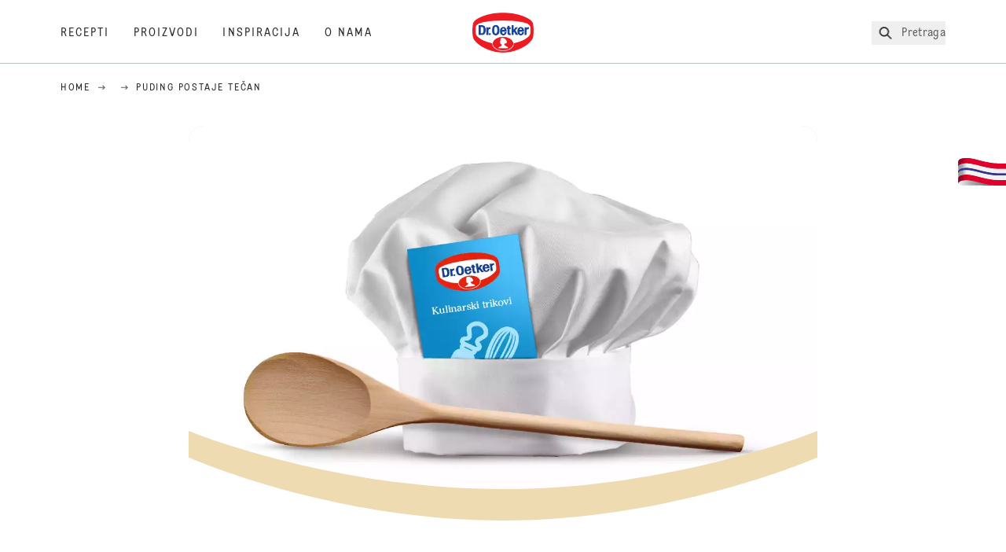

--- FILE ---
content_type: text/html; charset=utf-8
request_url: https://www.oetker.rs/inspiracija/saveti-trikovi/t/puding-postaje-tecan
body_size: 27631
content:
<!DOCTYPE html><html lang="sr"><head><meta charSet="utf-8" data-next-head=""/><meta name="viewport" content="width=device-width" data-next-head=""/><title data-next-head="">Puding postaje tečan </title><meta name="robots" content="index,follow" data-next-head=""/><meta name="description" content="Puding postaje tečan - Razvodnjavanje pudinga posle kuvanja " data-next-head=""/><meta property="og:title" content="Puding postaje tečan " data-next-head=""/><meta property="og:description" content="Puding postaje tečan - Razvodnjavanje pudinga posle kuvanja " data-next-head=""/><meta property="og:url" content="https://www.oetker.rs/inspiracija/saveti-trikovi/t/puding-postaje-tecan" data-next-head=""/><meta property="og:type" content="website" data-next-head=""/><meta property="og:locale" content="sr_RS" data-next-head=""/><meta property="og:site_name" content="Dr. Oetker" data-next-head=""/><link rel="canonical" href="https://www.oetker.rs/inspiracija/saveti-trikovi/t/puding-postaje-tecan" data-next-head=""/><link rel="icon" href="https://eu-central-1-droetker.graphassets.com/AVtdz8Pl3QxerK0kYX32fz/nMK9tQKiRECSGk6ioNRW" data-next-head=""/><link rel="apple-touch-icon" href="https://eu-central-1-droetker.graphassets.com/AVtdz8Pl3QxerK0kYX32fz/YhYgw7B4SqarLUQFRLHG" data-next-head=""/><meta name="google-site-verification" content="QLvqlynCWW3Jy-hajloXjbIkcbucSlMsBrwOU5jc1o0"/><link rel="preload" href="/_next/static/css/85d7eb65b36e73d8.css" as="style"/><link rel="preload" href="/_next/static/css/8558076c5436e08f.css" as="style"/><link rel="preload" href="/_next/static/css/5a1ad3a6193b5da2.css" as="style"/><link rel="preload" as="image" imageSrcSet="https://recipesblob.blob.core.windows.net/assets/4a09e212a71a4871ad3e60adae160c11/1272x764/trikovijpg.webp 640w, https://recipesblob.blob.core.windows.net/assets/4a09e212a71a4871ad3e60adae160c11/1272x764/trikovijpg.webp 1024w, https://recipesblob.blob.core.windows.net/assets/4a09e212a71a4871ad3e60adae160c11/1272x764/trikovijpg.webp 1920w" imageSizes="(max-width: 768px) 33vw, (max-width: 1200px) 50vw, 100vw" data-next-head=""/><link rel="stylesheet" href="/_next/static/css/85d7eb65b36e73d8.css" data-n-g=""/><link rel="stylesheet" href="/_next/static/css/8558076c5436e08f.css"/><link rel="stylesheet" href="/_next/static/css/5a1ad3a6193b5da2.css"/><noscript data-n-css=""></noscript><script defer="" noModule="" src="/_next/static/chunks/polyfills-42372ed130431b0a.js"></script><script defer="" src="/_next/static/chunks/2548.292e3cea20d5c8bd.js"></script><script defer="" src="/_next/static/chunks/1654.310fcfc606810e9f.js"></script><script defer="" src="/_next/static/chunks/1241.a341af0a4a90fcef.js"></script><script defer="" src="/_next/static/chunks/1116.3e0cc1793eeef726.js"></script><script defer="" src="/_next/static/chunks/9040.2c2e3ede26296554.js"></script><script defer="" src="/_next/static/chunks/5970.8b7e1367dd32741c.js"></script><script defer="" src="/_next/static/chunks/7957.709ef91b132c674e.js"></script><script defer="" src="/_next/static/chunks/8939.5283a781fab5f069.js"></script><script defer="" src="/_next/static/chunks/7930.90167c301d970248.js"></script><script defer="" src="/_next/static/chunks/8067.d1fa0ffbad9e6401.js"></script><script defer="" src="/_next/static/chunks/708.0342563749ee0260.js"></script><script defer="" src="/_next/static/chunks/3266-2dea26e18201b2b2.js"></script><script defer="" src="/_next/static/chunks/6564-635fd42934697eae.js"></script><script defer="" src="/_next/static/chunks/4784.89ce8446c7b7e4aa.js"></script><script src="/_next/static/chunks/webpack-6d4dc97efc319005.js" defer=""></script><script src="/_next/static/chunks/framework-02167c0e55378b6a.js" defer=""></script><script src="/_next/static/chunks/main-6f0d6e183936e091.js" defer=""></script><script src="/_next/static/chunks/pages/_app-bda7e5c459113c77.js" defer=""></script><script src="/_next/static/chunks/4809-7f0da6631f9384af.js" defer=""></script><script src="/_next/static/chunks/5028-f9104b787d304abb.js" defer=""></script><script src="/_next/static/chunks/6823-08868ba76a28bcb6.js" defer=""></script><script src="/_next/static/chunks/1186-41496cb623c1ffea.js" defer=""></script><script src="/_next/static/chunks/9560-0625598022eedf31.js" defer=""></script><script src="/_next/static/chunks/7110-2e5808047ced3f14.js" defer=""></script><script src="/_next/static/chunks/8851-714de3639355ce9f.js" defer=""></script><script src="/_next/static/chunks/6221-d374e2d465136e8b.js" defer=""></script><script src="/_next/static/chunks/2326-74c3af5f9245f293.js" defer=""></script><script src="/_next/static/chunks/2238-0ea63580e1c2f254.js" defer=""></script><script src="/_next/static/chunks/280-100edd6ffcc77362.js" defer=""></script><script src="/_next/static/chunks/1461-c682d87b6791a896.js" defer=""></script><script src="/_next/static/chunks/pages/inspiration/tips-and-tricks/t/%5Bslug%5D-456fdff7be83975e.js" defer=""></script><script src="/_next/static/local/_buildManifest.js" defer=""></script><script src="/_next/static/local/_ssgManifest.js" defer=""></script><style id="__jsx-364258379">:root{--font-neutral:'MomentsText', 'MomentsText Fallback';--font-primary:'MomentsDisplay', 'MomentsDisplay Fallback';--font-secondary:'AugustScript', 'AugustScript Fallback'}</style></head><body class="relative"><link rel="preload" as="image" imageSrcSet="https://recipesblob.blob.core.windows.net/assets/4a09e212a71a4871ad3e60adae160c11/1272x764/trikovijpg.webp 640w, https://recipesblob.blob.core.windows.net/assets/4a09e212a71a4871ad3e60adae160c11/1272x764/trikovijpg.webp 1024w, https://recipesblob.blob.core.windows.net/assets/4a09e212a71a4871ad3e60adae160c11/1272x764/trikovijpg.webp 1920w" imageSizes="(max-width: 768px) 33vw, (max-width: 1200px) 50vw, 100vw"/><div id="__next"><div class=""><style>
    #nprogress {
      pointer-events: none;
    }
    #nprogress .bar {
      background: #29D;
      position: fixed;
      z-index: 9999;
      top: 0;
      left: 0;
      width: 100%;
      height: 3px;
    }
    #nprogress .peg {
      display: block;
      position: absolute;
      right: 0px;
      width: 100px;
      height: 100%;
      box-shadow: 0 0 10px #29D, 0 0 5px #29D;
      opacity: 1;
      -webkit-transform: rotate(3deg) translate(0px, -4px);
      -ms-transform: rotate(3deg) translate(0px, -4px);
      transform: rotate(3deg) translate(0px, -4px);
    }
    #nprogress .spinner {
      display: block;
      position: fixed;
      z-index: 1031;
      top: 15px;
      right: 15px;
    }
    #nprogress .spinner-icon {
      width: 18px;
      height: 18px;
      box-sizing: border-box;
      border: solid 2px transparent;
      border-top-color: #29D;
      border-left-color: #29D;
      border-radius: 50%;
      -webkit-animation: nprogresss-spinner 400ms linear infinite;
      animation: nprogress-spinner 400ms linear infinite;
    }
    .nprogress-custom-parent {
      overflow: hidden;
      position: relative;
    }
    .nprogress-custom-parent #nprogress .spinner,
    .nprogress-custom-parent #nprogress .bar {
      position: absolute;
    }
    @-webkit-keyframes nprogress-spinner {
      0% {
        -webkit-transform: rotate(0deg);
      }
      100% {
        -webkit-transform: rotate(360deg);
      }
    }
    @keyframes nprogress-spinner {
      0% {
        transform: rotate(0deg);
      }
      100% {
        transform: rotate(360deg);
      }
    }
  </style><a href="https://www.oetker.rs/podrska/kontakt"><div class="cursor-pointer fixed top-[38px] right-[8px] z-21 -rotate-90 w-[51px] h-[30px] md:w-[61px] md:h-[36px] md:right-0 md:top-[200px] md:rotate-0 transform print:hidden"><img alt="Flag" loading="lazy" width="61" height="36" decoding="async" data-nimg="1" style="color:transparent" srcSet="/_next/static/media/tab.f43c6126.svg?w=64&amp;q=75 1x, /_next/static/media/tab.f43c6126.svg?w=128&amp;q=75 2x" src="/_next/static/media/tab.f43c6126.svg?w=128&amp;q=75"/></div></a><div class="sc-65d476a3-0 eyXIwc sticky top-0 z-50 bg-white h-header print:hidden"></div><div class="max-w-6xl mx-auto"><nav itemScope="" itemType="https://schema.org/BreadcrumbList" data-print="hide" role="navigation" aria-label="Breadcrumb"><ol class="z-45 w-full bg-none md:pt-6 pt-22px pl-20px flex justify-start items-center md:px-small md:flex-wrap md:items-start md:content-start md:h-14 md:flex md:mb-22px bg-breadcrumbs-light absolute"><li itemProp="itemListElement" itemScope="" itemType="https://schema.org/ListItem" class="hidden md:flex ml-0 p-0 before:content-none"><a href="https://www.oetker.rs/"><div class="hover:after:w-[98%] hover:after:left-[1%] focus:after:w-[98%] focus:after:left-[1%] relative after:content-[&#x27;&#x27;] after:absolute after:block after:w-[0%] after:transition-all after:duration-[0.5s] after:border-b-white after:border-b after:border-solid after:left-2/4 after:-bottom-px text-darkgray after:border-b-black cursor-pointer" itemProp="item"><div class="m-0 p-0 block text-style-leadxs whitespace-no-wrap" itemProp="name">Home</div></div></a><meta itemProp="position" content="1"/></li><li itemProp="itemListElement" itemScope="" itemType="https://schema.org/ListItem" class="hidden md:flex ml-0 p-0 before:content-none"><div class="transform rotate-180 origin-center mx-2.5 flex items-start md:transform-none mt-1"><svg width="9" height="7" viewBox="0 0 9 7" fill="none" xmlns="http://www.w3.org/2000/svg"><path d="M5.76172 0.515625L5.37109 0.90625C5.29297 1.00391 5.29297 1.14062 5.39062 1.23828L6.95312 2.74219H0.234375C0.0976562 2.74219 0 2.85938 0 2.97656V3.52344C0 3.66016 0.0976562 3.75781 0.234375 3.75781H6.95312L5.39062 5.28125C5.29297 5.37891 5.29297 5.51562 5.37109 5.61328L5.76172 6.00391C5.85938 6.08203 5.99609 6.08203 6.09375 6.00391L8.67188 3.42578C8.75 3.32812 8.75 3.19141 8.67188 3.09375L6.09375 0.515625C5.99609 0.4375 5.85938 0.4375 5.76172 0.515625Z" fill="#5A5E5A"></path></svg></div><a href="https://www.oetker.rs/inspiracija/saveti-trikovi"><div class="hover:after:w-[98%] hover:after:left-[1%] focus:after:w-[98%] focus:after:left-[1%] relative after:content-[&#x27;&#x27;] after:absolute after:block after:w-[0%] after:transition-all after:duration-[0.5s] after:border-b-white after:border-b after:border-solid after:left-2/4 after:-bottom-px text-darkgray after:border-b-black cursor-pointer" itemProp="item"></div></a><meta itemProp="position" content="2"/></li><li itemProp="itemListElement" itemScope="" itemType="https://schema.org/ListItem" class="hidden md:flex ml-0 p-0 before:content-none"><div class="transform rotate-180 origin-center mx-2.5 flex items-start md:transform-none mt-1"><svg width="9" height="7" viewBox="0 0 9 7" fill="none" xmlns="http://www.w3.org/2000/svg"><path d="M5.76172 0.515625L5.37109 0.90625C5.29297 1.00391 5.29297 1.14062 5.39062 1.23828L6.95312 2.74219H0.234375C0.0976562 2.74219 0 2.85938 0 2.97656V3.52344C0 3.66016 0.0976562 3.75781 0.234375 3.75781H6.95312L5.39062 5.28125C5.29297 5.37891 5.29297 5.51562 5.37109 5.61328L5.76172 6.00391C5.85938 6.08203 5.99609 6.08203 6.09375 6.00391L8.67188 3.42578C8.75 3.32812 8.75 3.19141 8.67188 3.09375L6.09375 0.515625C5.99609 0.4375 5.85938 0.4375 5.76172 0.515625Z" fill="#5A5E5A"></path></svg></div><div class="hover:after:w-[98%] hover:after:left-[1%] focus:after:w-[98%] focus:after:left-[1%] relative after:content-[&#x27;&#x27;] after:absolute after:block after:w-[0%] after:transition-all after:duration-[0.5s] after:border-b-white after:border-b after:border-solid after:left-2/4 after:-bottom-px text-darkgray after:border-b-black after:hidden cursor-default" itemProp="item"><div class="m-0 p-0 block text-style-leadxs whitespace-no-wrap font-medium mb-4" itemProp="name">Puding postaje tečan</div></div><meta itemProp="position" content="3"/></li><li itemProp="itemListElement" itemScope="" itemType="https://schema.org/ListItem" class="flex md:hidden ml-0 p-0 before:content-none"><div class="transform rotate-180 origin-center mx-2.5 flex items-start md:transform-none mt-1"><svg width="9" height="7" viewBox="0 0 9 7" fill="none" xmlns="http://www.w3.org/2000/svg"><path d="M5.76172 0.515625L5.37109 0.90625C5.29297 1.00391 5.29297 1.14062 5.39062 1.23828L6.95312 2.74219H0.234375C0.0976562 2.74219 0 2.85938 0 2.97656V3.52344C0 3.66016 0.0976562 3.75781 0.234375 3.75781H6.95312L5.39062 5.28125C5.29297 5.37891 5.29297 5.51562 5.37109 5.61328L5.76172 6.00391C5.85938 6.08203 5.99609 6.08203 6.09375 6.00391L8.67188 3.42578C8.75 3.32812 8.75 3.19141 8.67188 3.09375L6.09375 0.515625C5.99609 0.4375 5.85938 0.4375 5.76172 0.515625Z" fill="#5A5E5A"></path></svg></div><a href="https://www.oetker.rs/inspiracija/saveti-trikovi"><div class="hover:after:w-[98%] hover:after:left-[1%] focus:after:w-[98%] focus:after:left-[1%] relative after:content-[&#x27;&#x27;] after:absolute after:block after:w-[0%] after:transition-all after:duration-[0.5s] after:border-b-white after:border-b after:border-solid after:left-2/4 after:-bottom-px text-darkgray after:border-b-black cursor-pointer" itemProp="item"></div></a><meta itemProp="position" content="3"/></li></ol></nav><div><div role="presentation" class="grid grid-cols-16 relative"><div class="md:mb-20 sc-76d7acd8-0 eeDmzR curve-mask-bottom"><div class="curve-mask-bottom"><div class="bg-center bg-cover w-full overflow-hidden items-center flex-col relative"><div class="relative w-full h-0 pb-[calc(50%+62px)]"><div class="w-full h-full absolute left-0 [&amp;_img]:h-full"><div class="relative w-full h-full "><img alt="Bela kuvarska kapa sa nežnim naborima, kartica plave boje umetnuta u traku kape, svetla drvena kašika položena ispred kapе" width="1920" height="800" decoding="async" data-nimg="1" class="bg-cover  [@media(min-width:768px)]:block " style="color:transparent" sizes="(max-width: 768px) 33vw, (max-width: 1200px) 50vw, 100vw" srcSet="https://recipesblob.blob.core.windows.net/assets/4a09e212a71a4871ad3e60adae160c11/1272x764/trikovijpg.webp 640w, https://recipesblob.blob.core.windows.net/assets/4a09e212a71a4871ad3e60adae160c11/1272x764/trikovijpg.webp 1024w, https://recipesblob.blob.core.windows.net/assets/4a09e212a71a4871ad3e60adae160c11/1272x764/trikovijpg.webp 1920w" src="https://recipesblob.blob.core.windows.net/assets/4a09e212a71a4871ad3e60adae160c11/1272x764/trikovijpg.webp"/></div></div></div></div></div></div></div><div style="cursor:url(&quot;data:image/svg+xml,%3Csvg width=&#x27;60&#x27; height=&#x27;60&#x27; viewBox=&#x27;0 0 60 60&#x27; fill=&#x27;none&#x27; xmlns=&#x27;http://www.w3.org/2000/svg&#x27;%3E%3Ccircle cx=&#x27;30&#x27; cy=&#x27;30&#x27; r=&#x27;30&#x27; fill=&#x27;%23A45A2A&#x27;/%3E%3Cpath d=&#x27;M29.6883 21.3281C29.6883 21.3281 29.6883 32.0081 29.6883 37.8281M29.6883 37.8281C29.6883 35.1668 32.1755 31.9733 34.9385 31.9733M29.6883 37.8281C29.6883 35.1668 27.2016 31.9733 24.4385 31.9733&#x27; stroke=&#x27;%23FFFFFF&#x27; stroke-linecap=&#x27;square&#x27;/%3E%3Cpath d=&#x27;M31.9249 7.11629L34.253 8.64937C35.0631 9.18282 36.0238 9.44025 36.9921 9.38331L39.7748 9.21966C41.1709 9.13755 42.4819 9.89445 43.1089 11.1446L44.3585 13.6363C44.7933 14.5033 45.4967 15.2067 46.3637 15.6415L48.8554 16.8911C50.1055 17.5181 50.8625 18.8291 50.7803 20.2252L50.6167 23.0079C50.5597 23.9762 50.8172 24.9369 51.3506 25.747L52.8837 28.0751C53.6529 29.2431 53.6529 30.7569 52.8837 31.9249L51.3506 34.253C50.8172 35.0631 50.5597 36.0238 50.6167 36.9921L50.7803 39.7748C50.8625 41.1709 50.1056 42.4819 48.8554 43.1089L46.3637 44.3585C45.4967 44.7933 44.7933 45.4967 44.3585 46.3637L43.1089 48.8554C42.4819 50.1055 41.1709 50.8625 39.7748 50.7803L36.9921 50.6167C36.0238 50.5597 35.0631 50.8172 34.253 51.3506L31.9249 52.8837C30.7569 53.6529 29.2431 53.6529 28.0751 52.8837L25.747 51.3506C24.9369 50.8172 23.9762 50.5597 23.0079 50.6167L20.2252 50.7803C18.8291 50.8625 17.5181 50.1055 16.8911 48.8554L15.6415 46.3637C15.2067 45.4967 14.5033 44.7933 13.6363 44.3585L11.1446 43.1089C9.89445 42.4819 9.13755 41.1709 9.21966 39.7748L9.38331 36.9921C9.44025 36.0238 9.18282 35.0631 8.64937 34.253L7.11629 31.9249C6.34711 30.7569 6.34711 29.2431 7.11629 28.0751L8.64937 25.747C9.18282 24.9369 9.44025 23.9762 9.38331 23.0079L9.21966 20.2252C9.13755 18.8291 9.89445 17.5181 11.1446 16.8911L13.6363 15.6415C14.5033 15.2067 15.2067 14.5033 15.6415 13.6363L16.8911 11.1446C17.5181 9.89445 18.8291 9.13755 20.2252 9.21966L23.0079 9.38331C23.9762 9.44025 24.9369 9.18282 25.747 8.64937L28.0751 7.11629C29.2431 6.34711 30.7569 6.34711 31.9249 7.11629Z&#x27; stroke=&#x27;%23FFFFFF&#x27; stroke-linejoin=&#x27;round&#x27;/%3E%3C/svg%3E%0A&quot;)      32 32,   pointer" class="pt-2.5 md:pt-11 w-auto flex justify-center text-center uppercase text-dark-brown" role="button" tabindex="0" aria-label="Scroll down"><svg class="relative -mt-11 md:hidden print:hidden" width="40" height="40" viewBox="0 0 40 40" fill="none" xmlns="http://www.w3.org/2000/svg"><circle cx="20" cy="20" r="20" fill="#A45A2A"></circle><path d="M19.7929 14.2188C19.7929 14.2188 19.7929 21.3387 19.7929 25.2188M19.7929 25.2188C19.7929 23.4446 21.451 21.3155 23.293 21.3155M19.7929 25.2188C19.7929 23.4446 18.1351 21.3155 16.293 21.3155" stroke="#ffffff" stroke-linecap="square"></path><path d="M34.338 17.626L34.7556 17.351L34.338 17.626L34.6337 18.0751C35.4029 19.2431 35.4029 20.7569 34.6337 21.9249L34.338 22.374C33.8046 23.1841 33.5471 24.1448 33.6041 25.1131L33.6356 25.6498C33.7177 27.0459 32.9608 28.3569 31.7107 28.9839L31.2301 29.2249C30.3631 29.6597 29.6597 30.3631 29.2249 31.2301L28.9839 31.7107C28.3569 32.9608 27.0459 33.7177 25.6498 33.6356L25.1131 33.6041C24.1448 33.5471 23.1841 33.8046 22.374 34.338L21.9249 34.6337C20.7569 35.4029 19.2431 35.4029 18.0751 34.6337L17.626 34.338L17.351 34.7556L17.626 34.338C16.8159 33.8046 15.8552 33.5471 14.8869 33.6041L14.3502 33.6356C12.9541 33.7177 11.6431 32.9608 11.0161 31.7107L10.7751 31.2301C10.3403 30.3631 9.63693 29.6597 8.7699 29.2249L8.2893 28.9839C7.03916 28.3569 6.28226 27.0459 6.36436 25.6498L6.39593 25.1131C6.45288 24.1448 6.19544 23.1841 5.66199 22.374L5.36629 21.9249C4.59711 20.7569 4.59711 19.2431 5.36629 18.0751L5.66199 17.626C6.19544 16.8159 6.45288 15.8552 6.39593 14.8869L6.36436 14.3502C6.28226 12.9541 7.03916 11.6431 8.2893 11.0161L8.7699 10.7751C9.63693 10.3403 10.3403 9.63693 10.7751 8.7699L11.0161 8.2893C11.6431 7.03916 12.9541 6.28226 14.3502 6.36436L14.8869 6.39593C15.8552 6.45288 16.8159 6.19544 17.626 5.66199L18.0751 5.36629C19.2431 4.59711 20.7569 4.59711 21.9249 5.36629L22.374 5.66199C23.1841 6.19544 24.1448 6.45288 25.1131 6.39593L25.6498 6.36436C27.0459 6.28226 28.3569 7.03916 28.9839 8.2893L29.2249 8.7699C29.6597 9.63693 30.3631 10.3403 31.2301 10.7751L31.7107 11.0161C32.9608 11.6431 33.7177 12.9541 33.6356 14.3502L33.6041 14.8869C33.5471 15.8552 33.8046 16.8159 34.338 17.626Z" stroke="#ffffff" stroke-linejoin="round"></path></svg></div><div class="px-small  2xl:px-medium 3xl:px-xlarge w-full"><div class="grid mt-20 mb-40 lg:grid-cols-1 gap-20 mb-5"><h1 class="main-text-style-lg text-center">Puding postaje tečan</h1><div class="m-0 p-0 block text-style-md text-center">Razvodnjavanje pudinga posle kuvanja</div></div></div><div class="px-small  2xl:px-medium 3xl:px-xlarge w-full"><div class="grid  lg:grid-cols-16 md:grid-cols-16 sm:grid-cols-4 gap-20 mb-5"><div class="col-span-1 lg:col-span-8 md:col-span-8 sm:col-span-4 lg:col-start-5 md:col-start-5 "><div><div class="flex border-b border-b-[#e1b87f] pt-[21px] preparation-blocks-steps break-inside-auto"><div><div class="mb-5 sm:mr-10 mt-2"><div><div class="w-full"><p class="text-base mb-5 step-links">Kuvane pudinge nakon pripreme nemojte da probate više puta istom kašikom, jer će se u suprotnom puding ponovo razvodnjiti. Ljudska pljuvačka sadrži amilazu, veoma razgrađujući enzim. On dovodi do razvodnjavanja pudinga, sve do vodenaste konzistencije.</p></div></div></div></div></div></div></div></div></div><div class=""><section class="print:hidden relative min-w-full overflow-hidden meta-ball-container" id="metaball-container"><div class="h-fit w-full bg-cover overflow-hidden items-center max-w-none bg-center pt-0"><div class="pl-4 lg:pl-10 pt-10"><div class="text-center md:mb-30"><h2 class="main-text-style-md mb-5">Povezani saveti i trikovi</h2></div></div></div></section></div><div class="relative overflow-hidden h-auto py-20 bg-no-repeat bg-cover print:hide md:bg-center"><div class="px-small  2xl:px-medium 3xl:px-xlarge w-full"><div class="grid  lg:grid-cols-16 md:grid-cols-16 sm:grid-cols-4 gap-20 mb-5"><div class="col-span-1 lg:col-span-5 md:col-span-6 sm:col-span-4  row-start-2 md:row-start-1"><div class="flex flex-col h-full justify-center"><div class="m-0 p-0 block text-style-leadxs text-darkgray opacity-70">Zapratite nas</div><div class="main-text-style-sm w-4/5 md:w-full sm:mt-px md:mt-2.5 sm:mb-5 md:mb-30 text-gray-300">Zapratite Dr. Oetker</div><div class="grid grid-cols-1"><a class="flex items-center text-darkgray mb-4" href="https://www.facebook.com/DrOetkerSrbija/" target="_blank"><div class="mr-4 w-30 h-30 md:w-10 md:h-10"><img alt="" loading="lazy" width="18" height="18" decoding="async" data-nimg="1" style="color:transparent" src="/assets/hygraph/AVtdz8Pl3QxerK0kYX32fz/resize=fit:max,width:1440/cmcsn9kwtwtes07t64nu6ipa0"/></div><div class="m-0 p-0 block text-style-md" data-ec="follow us" data-ea="click" data-el="Facebook" data-event_name="click_social_follow" data-social_platform="Facebook">Facebook</div></a><a class="flex items-center text-darkgray mb-4" href="https://www.instagram.com/dr.oetker_srbija/" target="_blank"><div class="mr-4 w-30 h-30 md:w-10 md:h-10"><img alt="" loading="lazy" width="18" height="18" decoding="async" data-nimg="1" style="color:transparent" src="/assets/hygraph/AVtdz8Pl3QxerK0kYX32fz/resize=fit:max,width:1440/cmcssbpsrype807w0oe8wobfk"/></div><div class="m-0 p-0 block text-style-md" data-ec="follow us" data-ea="click" data-el="Instagram" data-event_name="click_social_follow" data-social_platform="Instagram">Instagram</div></a><a class="flex items-center text-darkgray mb-4" href="https://www.youtube.com/channel/UCiahOn_EVYpDDxRN4xNS8Tw" target="_blank"><div class="mr-4 w-30 h-30 md:w-10 md:h-10"><img alt="" loading="lazy" width="18" height="18" decoding="async" data-nimg="1" style="color:transparent" src="/assets/hygraph/AVtdz8Pl3QxerK0kYX32fz/resize=fit:max,width:1440/cmcsntoctwme907up9vqijf3f"/></div><div class="m-0 p-0 block text-style-md" data-ec="follow us" data-ea="click" data-el="Youtube" data-event_name="click_social_follow" data-social_platform="Youtube">Youtube</div></a></div></div></div><div class="col-span-1 lg:col-span-5 md:col-span-5 sm:col-span-4 lg:col-start-7 md:col-start-7 "><div class="w-full relative" role="presentation"><div class="w-auto relative -ml-14 -mr-14 md:-bottom-16 md:left-48 md:top-0 z-10"><svg width="100%" height="auto" viewBox="0 0 1025 769" fill="none" xmlns="http://www.w3.org/2000/svg"><defs><clipPath id="social-share-mask"><path d="M946.767 596.694C960.62 676.398 907.404 752.21 827.909 766.027C791.555 772.345 756.001 764.604 726.792 746.719C706.037 734.01 680.484 723.099 654.596 717.923C628.712 712.748 602.448 713.299 580.31 723.574C387.903 812.874 160.818 731.504 73.0947 541.849C40.6197 471.639 31.7947 396.432 43.3207 325.016C49.7496 285.182 33.4793 241.627 18.3657 201.169L18.3365 201.091C13.9289 189.292 9.61886 177.754 5.98769 166.632C4.42435 161.843 3.18392 156.884 2.29586 151.774C-7.6901 94.3186 30.6709 39.6695 87.9745 29.71C103.328 27.0415 118.482 27.8517 132.635 31.5726C153.228 36.9868 176.022 42.7804 198.504 44.9734C220.985 47.1665 243.201 45.7647 262.626 36.7492C393.871 -24.1644 541.255 -5.66674 649.534 72.4442C678.792 93.5509 716.322 100.639 751.984 95.8273C768.786 93.5602 786.106 93.0272 803.731 94.4065C934.707 104.657 1032.88 216.627 1023.03 344.475C1019.36 392.171 1001.17 435.341 973.013 470.194C946.22 503.355 939.473 554.731 946.767 596.694Z" stroke="black"></path></clipPath></defs><image height="100%" width="100%" preserveAspectRatio="xMidYMid slice" xlink:href="/assets/hygraph/AVtdz8Pl3QxerK0kYX32fz/compress=metadata:true/quality=value:70/output=format:webp/resize=fit:max,height:450/ovLauiVdSWqUz7fjJwUN?opt" clip-path="url(#social-share-mask)"></image></svg></div></div></div></div></div></div></div></div><div class="sc-b3be00e4-0 kRiRwv"><footer class="relative mt-20 print:hidden bg-lightBeige fill-[#F7E9D5]"><svg class="absolute left-0 mt-[-4.75rem]" width="100%" height="80" viewBox="0 0 1290 38" fill="none" xmlns="http://www.w3.org/2000/svg"><path class="bg-lightBeige fill-[#F7E9D5]" d="M16 168C7.16344 168 0 160.837 0 152V43.5099C0 43.5099 296.521 -3.02334e-05 647.688 0C998.854 3.02336e-05 1290 43.51 1290 43.51V152C1290 160.837 1282.84 168 1274 168H16Z"></path></svg><div class="pb-4 flex flex-grow border-b border-green"><div class="px-small  2xl:px-medium 3xl:px-xlarge w-full"><div class="block md:hidden"><div data-accordion-component="Accordion" class="title-toggle-pos-center border-b border-[#bbc4ba]"><div data-accordion-component="AccordionItem" class="border-t border-[#bbc4ba] first:border-t-0"><div data-accordion-component="AccordionItemHeading" data-index="0" role="heading" class="accordion__heading" aria-level="3"><div class="flex cursor-pointer items-center py-[21px] pr-[25px] pl-0 w-full text-left border-0 relative group before:content-[&quot;+&quot;] before:text-3xl before:block before:absolute before:right-2.5 before:aria-expanded:content-[&quot;-&quot;] before:aria-selected:content-[&quot;-&quot;] before:top-1/2 before:-translate-y-1/2" data-print="hide-before-content" id="accordion__heading--0" aria-disabled="false" aria-expanded="false" aria-controls="accordion__panel--0" role="button" tabindex="0" data-accordion-component="AccordionItemButton"><div class="w-3/4 md:w-4/5 pr-4 md:pr-0"><div class="main-text-style-xs text-gray-500">Svi recepti i proizvodi</div></div></div></div><div data-accordion-component="AccordionItemPanel" class="animate-fadeIn" data-print="text-visible" aria-hidden="true" id="accordion__panel--0" hidden=""><div class="mb-5"><p class="m-0 p-0 block text-style-md block mb-2.5"><span class="sc-9e9297d0-0 bRYQvG md:inline-block cursor-pointer"><a href="/recepti/" rel="noopener noreferrer" target="_blank">Svi recepti</a></span></p><p class="m-0 p-0 block text-style-md block mb-2.5"><span class="sc-9e9297d0-0 bRYQvG md:inline-block cursor-pointer"><a href="/proizvodi/" rel="noopener noreferrer" target="_blank">Svi proizvodi</a></span></p></div></div></div><div data-accordion-component="AccordionItem" class="border-t border-[#bbc4ba] first:border-t-0"><div data-accordion-component="AccordionItemHeading" data-index="1" role="heading" class="accordion__heading" aria-level="3"><div class="flex cursor-pointer items-center py-[21px] pr-[25px] pl-0 w-full text-left border-0 relative group before:content-[&quot;+&quot;] before:text-3xl before:block before:absolute before:right-2.5 before:aria-expanded:content-[&quot;-&quot;] before:aria-selected:content-[&quot;-&quot;] before:top-1/2 before:-translate-y-1/2" data-print="hide-before-content" id="accordion__heading--1" aria-disabled="false" aria-expanded="false" aria-controls="accordion__panel--1" role="button" tabindex="0" data-accordion-component="AccordionItemButton"><div class="w-3/4 md:w-4/5 pr-4 md:pr-0"><div class="main-text-style-xs text-gray-500">Pratite Dr. Oetker</div></div></div></div><div data-accordion-component="AccordionItemPanel" class="animate-fadeIn" data-print="text-visible" aria-hidden="true" id="accordion__panel--1" hidden=""><div class="mb-5"><ul><li class="mb-5 list-none ml-0 p-0 before:content-none"><p class="m-0 p-0 block text-style-md flex items-center"><span class="rounded-full inline-flex justify-center items-center mr-2 "><img alt="Facebook" loading="lazy" width="18" height="18" decoding="async" data-nimg="1" class="inline-block" style="color:transparent" src="/assets/hygraph/AVtdz8Pl3QxerK0kYX32fz/cmcsn9kwtwtes07t64nu6ipa0"/></span><span class="sc-9e9297d0-0 bRYQvG md:inline-block cursor-pointer"><a href="https://www.facebook.com/DrOetkerSrbija/" rel="noopener noreferrer" target="_blank">Facebook</a></span></p></li><li class="mb-5 list-none ml-0 p-0 before:content-none"><p class="m-0 p-0 block text-style-md flex items-center"><span class="rounded-full inline-flex justify-center items-center mr-2 "><img alt="Youtube" loading="lazy" width="18" height="18" decoding="async" data-nimg="1" class="inline-block" style="color:transparent" src="/assets/hygraph/AVtdz8Pl3QxerK0kYX32fz/cmcsntoctwme907up9vqijf3f"/></span><span class="sc-9e9297d0-0 bRYQvG md:inline-block cursor-pointer"><a href="https://www.youtube.com/channel/UCiahOn_EVYpDDxRN4xNS8Tw" rel="noopener noreferrer" target="_blank">Youtube</a></span></p></li><li class="mb-5 list-none ml-0 p-0 before:content-none"><p class="m-0 p-0 block text-style-md flex items-center"><span class="rounded-full inline-flex justify-center items-center mr-2 "><img alt="Instagram" loading="lazy" width="18" height="18" decoding="async" data-nimg="1" class="inline-block" style="color:transparent" src="/assets/hygraph/AVtdz8Pl3QxerK0kYX32fz/cmcssbpsrype807w0oe8wobfk"/></span><span class="sc-9e9297d0-0 bRYQvG md:inline-block cursor-pointer"><a href="https://www.instagram.com/dr.oetker_srbija/" rel="noopener noreferrer" target="_blank">Instagram</a></span></p></li><li class="mb-5 list-none ml-0 p-0 before:content-none"><p class="m-0 p-0 block text-style-md flex items-center"><span class="rounded-full inline-flex justify-center items-center mr-2 "><img alt="TikTok" loading="lazy" width="18" height="18" decoding="async" data-nimg="1" class="inline-block" style="color:transparent" src="/assets/hygraph/AVtdz8Pl3QxerK0kYX32fz/RuDmxQVETv65VUSSn11r"/></span><span class="sc-9e9297d0-0 bRYQvG md:inline-block cursor-pointer"><a href="https://www.tiktok.com/@dr.oetker_srbija" rel="noopener noreferrer" target="_blank">TikTok</a></span></p></li></ul></div></div></div><div data-accordion-component="AccordionItem" class="border-t border-[#bbc4ba] first:border-t-0"><div data-accordion-component="AccordionItemHeading" data-index="2" role="heading" class="accordion__heading" aria-level="3"><div class="flex cursor-pointer items-center py-[21px] pr-[25px] pl-0 w-full text-left border-0 relative group before:content-[&quot;+&quot;] before:text-3xl before:block before:absolute before:right-2.5 before:aria-expanded:content-[&quot;-&quot;] before:aria-selected:content-[&quot;-&quot;] before:top-1/2 before:-translate-y-1/2" data-print="hide-before-content" id="accordion__heading--2" aria-disabled="false" aria-expanded="false" aria-controls="accordion__panel--2" role="button" tabindex="0" data-accordion-component="AccordionItemButton"><div class="w-3/4 md:w-4/5 pr-4 md:pr-0"><div class="main-text-style-xs text-gray-500">O kompaniji Dr. Oetker</div></div></div></div><div data-accordion-component="AccordionItemPanel" class="animate-fadeIn" data-print="text-visible" aria-hidden="true" id="accordion__panel--2" hidden=""><div class="mb-5"><p class="m-0 p-0 block text-style-md block mb-2.5"><span class="sc-9e9297d0-0 bRYQvG md:inline-block cursor-pointer"><a href="/o-kompaniji-dr-oetker/o-kompaniji-dr-oetker" rel="noopener noreferrer" target="_blank">O kompaniji Dr. Oetker</a></span></p><p class="m-0 p-0 block text-style-md block mb-2.5"><span class="sc-9e9297d0-0 bRYQvG md:inline-block cursor-pointer"><a href="/o-kompaniji-dr-oetker/compliance" rel="noopener noreferrer" target="_blank">Compliance</a></span></p></div></div></div><div data-accordion-component="AccordionItem" class="border-t border-[#bbc4ba] first:border-t-0"><div data-accordion-component="AccordionItemHeading" data-index="3" role="heading" class="accordion__heading" aria-level="3"><div class="flex cursor-pointer items-center py-[21px] pr-[25px] pl-0 w-full text-left border-0 relative group before:content-[&quot;+&quot;] before:text-3xl before:block before:absolute before:right-2.5 before:aria-expanded:content-[&quot;-&quot;] before:aria-selected:content-[&quot;-&quot;] before:top-1/2 before:-translate-y-1/2" data-print="hide-before-content" id="accordion__heading--3" aria-disabled="false" aria-expanded="false" aria-controls="accordion__panel--3" role="button" tabindex="0" data-accordion-component="AccordionItemButton"><div class="w-3/4 md:w-4/5 pr-4 md:pr-0"><div class="main-text-style-xs text-gray-500">Više o kompaniji Dr. Oetker</div></div></div></div><div data-accordion-component="AccordionItemPanel" class="animate-fadeIn" data-print="text-visible" aria-hidden="true" id="accordion__panel--3" hidden=""><div class="mb-5"><p class="m-0 p-0 block text-style-md block mb-2.5"><span class="sc-9e9297d0-0 bRYQvG md:inline-block cursor-pointer"><a href="https://www.oetker.com/" rel="noopener noreferrer" target="_blank">Dr. Oetker International</a></span></p></div></div></div></div></div><div class="hidden md:block"><div class="grid  lg:grid-cols-16 md:grid-cols-16 sm:grid-cols-4 gap-20 mb-5"><div class="col-span-1 col-span-4  "><div class="main-text-style-xs text-gray-500">Svi recepti i proizvodi</div></div><div class="col-span-1 col-span-4  "><div class="main-text-style-xs text-gray-500">Pratite Dr. Oetker</div></div><div class="col-span-1 col-span-4  "><div class="main-text-style-xs text-gray-500">O kompaniji Dr. Oetker</div></div><div class="col-span-1 col-span-4  "><div class="main-text-style-xs text-gray-500">Više o kompaniji Dr. Oetker</div></div></div><div class="grid  lg:grid-cols-16 md:grid-cols-16 sm:grid-cols-4 gap-20 mb-5"><div class="col-span-1 col-span-4  "><ul class="pl-0 m-0"><li class="mb-5 ml-0 p-0 before:content-none"><p class="m-0 p-0 block text-style-md"><span class="sc-9e9297d0-0 bRYQvG md:inline-block cursor-pointer"><a href="/recepti/" rel="noopener noreferrer" target="_blank">Svi recepti</a></span></p></li><li class="mb-5 ml-0 p-0 before:content-none"><p class="m-0 p-0 block text-style-md"><span class="sc-9e9297d0-0 bRYQvG md:inline-block cursor-pointer"><a href="/proizvodi/" rel="noopener noreferrer" target="_blank">Svi proizvodi</a></span></p></li></ul></div><div class="col-span-1 col-span-4  "><ul><li class="mb-5 list-none ml-0 p-0 before:content-none"><p class="m-0 p-0 block text-style-md flex items-center"><span class="rounded-full inline-flex justify-center items-center mr-2 "><img alt="Facebook" loading="lazy" width="18" height="18" decoding="async" data-nimg="1" class="inline-block" style="color:transparent" src="/assets/hygraph/AVtdz8Pl3QxerK0kYX32fz/cmcsn9kwtwtes07t64nu6ipa0"/></span><span class="sc-9e9297d0-0 bRYQvG md:inline-block cursor-pointer"><a href="https://www.facebook.com/DrOetkerSrbija/" rel="noopener noreferrer" target="_blank">Facebook</a></span></p></li><li class="mb-5 list-none ml-0 p-0 before:content-none"><p class="m-0 p-0 block text-style-md flex items-center"><span class="rounded-full inline-flex justify-center items-center mr-2 "><img alt="Youtube" loading="lazy" width="18" height="18" decoding="async" data-nimg="1" class="inline-block" style="color:transparent" src="/assets/hygraph/AVtdz8Pl3QxerK0kYX32fz/cmcsntoctwme907up9vqijf3f"/></span><span class="sc-9e9297d0-0 bRYQvG md:inline-block cursor-pointer"><a href="https://www.youtube.com/channel/UCiahOn_EVYpDDxRN4xNS8Tw" rel="noopener noreferrer" target="_blank">Youtube</a></span></p></li><li class="mb-5 list-none ml-0 p-0 before:content-none"><p class="m-0 p-0 block text-style-md flex items-center"><span class="rounded-full inline-flex justify-center items-center mr-2 "><img alt="Instagram" loading="lazy" width="18" height="18" decoding="async" data-nimg="1" class="inline-block" style="color:transparent" src="/assets/hygraph/AVtdz8Pl3QxerK0kYX32fz/cmcssbpsrype807w0oe8wobfk"/></span><span class="sc-9e9297d0-0 bRYQvG md:inline-block cursor-pointer"><a href="https://www.instagram.com/dr.oetker_srbija/" rel="noopener noreferrer" target="_blank">Instagram</a></span></p></li><li class="mb-5 list-none ml-0 p-0 before:content-none"><p class="m-0 p-0 block text-style-md flex items-center"><span class="rounded-full inline-flex justify-center items-center mr-2 "><img alt="TikTok" loading="lazy" width="18" height="18" decoding="async" data-nimg="1" class="inline-block" style="color:transparent" src="/assets/hygraph/AVtdz8Pl3QxerK0kYX32fz/RuDmxQVETv65VUSSn11r"/></span><span class="sc-9e9297d0-0 bRYQvG md:inline-block cursor-pointer"><a href="https://www.tiktok.com/@dr.oetker_srbija" rel="noopener noreferrer" target="_blank">TikTok</a></span></p></li></ul></div><div class="col-span-1 col-span-4  "><ul class="pl-0 m-0"><li class="mb-5 ml-0 p-0 before:content-none"><p class="m-0 p-0 block text-style-md"><span class="sc-9e9297d0-0 bRYQvG md:inline-block cursor-pointer"><a href="/o-kompaniji-dr-oetker/o-kompaniji-dr-oetker" rel="noopener noreferrer" target="_blank">O kompaniji Dr. Oetker</a></span></p></li><li class="mb-5 ml-0 p-0 before:content-none"><p class="m-0 p-0 block text-style-md"><span class="sc-9e9297d0-0 bRYQvG md:inline-block cursor-pointer"><a href="/o-kompaniji-dr-oetker/compliance" rel="noopener noreferrer" target="_blank">Compliance</a></span></p></li></ul></div><div class="col-span-1 col-span-4  "><ul class="pl-0 m-0"><li class="mb-5 ml-0 p-0 before:content-none"><p class="m-0 p-0 block text-style-md"><span class="sc-9e9297d0-0 bRYQvG md:inline-block cursor-pointer"><a href="https://www.oetker.com/" rel="noopener noreferrer" target="_blank">Dr. Oetker International</a></span></p></li></ul></div></div></div><div class="grid  lg:grid-cols-16 md:grid-cols-16 sm:grid-cols-4 gap-20 mb-5"><div class="col-span-1 lg:col-span-16 md:col-span-16 sm:col-span-4  "><div class="flex flex-col md:flex-row md:border-t md:pt-20 sm:pt-10 border-cake"><div class="p-0 max-w-none"><div class="main-text-style-xs md:mb-30 sm:mb-10 text-gray-500">Izaberite svoju zemlju i jezik</div><div class="md:w-300 sm:w-full inline-block align-top md:mr-6 sm:mr-0 relative"><span class="m-0 p-0 block text-style-lead inline-block w-full pb-5 form-text text-darkgray">Zemlja</span><button class="px-5 font-neutral tracking-wider text-sm w-full border rounded-2xl flex items-center justify-between h-12 text-darkgray border-grayBorder"><div class="flex items-center"><img role="presentation" alt="Flag image" loading="lazy" width="18" height="18" decoding="async" data-nimg="1" class="align-top mr-6" style="color:transparent" src="/assets/hygraph/AVtdz8Pl3QxerK0kYX32fz/resize=fit:clip,height:12,width:18/e2nAWZCoQe2j69FcD8H8"/><p>Serbia</p></div><svg width="24" height="24" viewBox="0 0 24 24" fill="none" xmlns="http://www.w3.org/2000/svg"><path d="M19.8656 8.35464L19.6148 8.12371C19.4356 7.95876 19.1848 7.95876 19.0056 8.12371L12.0179 14.5567L4.9944 8.12371C4.81523 7.95876 4.56439 7.95876 4.38522 8.12371L4.13438 8.35464C3.95521 8.51959 3.95521 8.75052 4.13438 8.91546L11.6954 15.8763C11.8746 16.0412 12.1254 16.0412 12.3046 15.8763L19.8656 8.91546C20.0448 8.75052 20.0448 8.51959 19.8656 8.35464Z" fill="#292B29"></path></svg></button><ul class="absolute z-10 rounded-2xl w-full border  p-0  max-h-countrySelectorHeight overflow-auto mt-2.5 no-scrollbar hidden bg-light-brown border-grayBorder"><div class="hidden"><li class="border-b m-0 min-h-[60px] first:rounded-t-2xl last:rounded-b-2xl last:border-b-0 border-grayBorder hover:bg-dark-brown hover:border-gray-500"><button data-countrycode="Serbia" data-flag="https://eu-central-1-droetker.graphassets.com/AVtdz8Pl3QxerK0kYX32fz/resize=fit:clip,height:12,width:18/e2nAWZCoQe2j69FcD8H8" id="ckw23llvkajsp0b51l7t0uipg" class="hover:text-white block py-18 px-5 w-full font-neutral tracking-wider text-sm text-darkgray text-left"><img role="presentation" alt="Flag image country" loading="lazy" width="18" height="18" decoding="async" data-nimg="1" class="align-middle mr-6 inline" style="color:transparent" src="/assets/hygraph/AVtdz8Pl3QxerK0kYX32fz/resize=fit:clip,height:12,width:18/e2nAWZCoQe2j69FcD8H8"/>Serbia</button></li></div><div class="hidden"><li class="border-b m-0 min-h-[60px] first:rounded-t-2xl last:rounded-b-2xl last:border-b-0 border-grayBorder hover:bg-dark-brown hover:border-gray-500"><button data-countrycode="Australia" data-flag="https://eu-central-1-droetker.graphassets.com/AVtdz8Pl3QxerK0kYX32fz/resize=fit:clip,height:12,width:18/LasqJWvKSAGeRJw7tpDS" id="ckt2s33og0e2b0b56qmbw9gqh" class="hover:text-white block py-18 px-5 w-full font-neutral tracking-wider text-sm text-darkgray text-left"><img role="presentation" alt="Flag image country" loading="lazy" width="18" height="18" decoding="async" data-nimg="1" class="align-middle mr-6 inline" style="color:transparent" src="/assets/hygraph/AVtdz8Pl3QxerK0kYX32fz/resize=fit:clip,height:12,width:18/LasqJWvKSAGeRJw7tpDS"/>Australia</button></li></div><div class="hidden"><li class="border-b m-0 min-h-[60px] first:rounded-t-2xl last:rounded-b-2xl last:border-b-0 border-grayBorder hover:bg-dark-brown hover:border-gray-500"><button data-countrycode="Austria" data-flag="https://eu-central-1-droetker.graphassets.com/AVtdz8Pl3QxerK0kYX32fz/resize=fit:clip,height:12,width:18/2EKIPYXHSry32KwJDNpP" id="ckw22kfwwaey80b51vny4yliy" class="hover:text-white block py-18 px-5 w-full font-neutral tracking-wider text-sm text-darkgray text-left"><img role="presentation" alt="Flag image country" loading="lazy" width="18" height="18" decoding="async" data-nimg="1" class="align-middle mr-6 inline" style="color:transparent" src="/assets/hygraph/AVtdz8Pl3QxerK0kYX32fz/resize=fit:clip,height:12,width:18/2EKIPYXHSry32KwJDNpP"/>Austria</button></li></div><div class="hidden"><li class="border-b m-0 min-h-[60px] first:rounded-t-2xl last:rounded-b-2xl last:border-b-0 border-grayBorder hover:bg-dark-brown hover:border-gray-500"><button data-countrycode="Belgium" data-flag="https://eu-central-1-droetker.graphassets.com/AVtdz8Pl3QxerK0kYX32fz/resize=fit:clip,height:12,width:18/kMq63gBERmWYJ6vWwdbh" id="ckw22p5o0agjl0b604nb414mz" class="hover:text-white block py-18 px-5 w-full font-neutral tracking-wider text-sm text-darkgray text-left"><img role="presentation" alt="Flag image country" loading="lazy" width="18" height="18" decoding="async" data-nimg="1" class="align-middle mr-6 inline" style="color:transparent" src="/assets/hygraph/AVtdz8Pl3QxerK0kYX32fz/resize=fit:clip,height:12,width:18/kMq63gBERmWYJ6vWwdbh"/>Belgium</button></li></div><div class="hidden"><li class="border-b m-0 min-h-[60px] first:rounded-t-2xl last:rounded-b-2xl last:border-b-0 border-grayBorder hover:bg-dark-brown hover:border-gray-500"><button data-countrycode="Bosnia and Herzegovina" data-flag="https://eu-central-1-droetker.graphassets.com/AVtdz8Pl3QxerK0kYX32fz/resize=fit:clip,height:12,width:18/knO27ZcSSuCQRMO9kZKJ" id="ckw22q9sgafwo0b51f5lkqx21" class="hover:text-white block py-18 px-5 w-full font-neutral tracking-wider text-sm text-darkgray text-left"><img role="presentation" alt="Flag image country" loading="lazy" width="18" height="18" decoding="async" data-nimg="1" class="align-middle mr-6 inline" style="color:transparent" src="/assets/hygraph/AVtdz8Pl3QxerK0kYX32fz/resize=fit:clip,height:12,width:18/knO27ZcSSuCQRMO9kZKJ"/>Bosnia and Herzegovina</button></li></div><div class="hidden"><li class="border-b m-0 min-h-[60px] first:rounded-t-2xl last:rounded-b-2xl last:border-b-0 border-grayBorder hover:bg-dark-brown hover:border-gray-500"><button data-countrycode="Brazil" data-flag="https://eu-central-1-droetker.graphassets.com/AVtdz8Pl3QxerK0kYX32fz/resize=fit:clip,height:12,width:18/Fjl2mkJlRkKJVa6TwV6G" id="ckw22svxca8xg0c97xr4yxrpk" class="hover:text-white block py-18 px-5 w-full font-neutral tracking-wider text-sm text-darkgray text-left"><img role="presentation" alt="Flag image country" loading="lazy" width="18" height="18" decoding="async" data-nimg="1" class="align-middle mr-6 inline" style="color:transparent" src="/assets/hygraph/AVtdz8Pl3QxerK0kYX32fz/resize=fit:clip,height:12,width:18/Fjl2mkJlRkKJVa6TwV6G"/>Brazil</button></li></div><div class="hidden"><li class="border-b m-0 min-h-[60px] first:rounded-t-2xl last:rounded-b-2xl last:border-b-0 border-grayBorder hover:bg-dark-brown hover:border-gray-500"><button data-countrycode="Bulgaria" data-flag="https://eu-central-1-droetker.graphassets.com/AVtdz8Pl3QxerK0kYX32fz/resize=fit:clip,height:12,width:18/Z8l4X7HMRXOqu47yT6GP" id="ckw22tyi8a90r0c9775qqwg4p" class="hover:text-white block py-18 px-5 w-full font-neutral tracking-wider text-sm text-darkgray text-left"><img role="presentation" alt="Flag image country" loading="lazy" width="18" height="18" decoding="async" data-nimg="1" class="align-middle mr-6 inline" style="color:transparent" src="/assets/hygraph/AVtdz8Pl3QxerK0kYX32fz/resize=fit:clip,height:12,width:18/Z8l4X7HMRXOqu47yT6GP"/>Bulgaria</button></li></div><div class="hidden"><li class="border-b m-0 min-h-[60px] first:rounded-t-2xl last:rounded-b-2xl last:border-b-0 border-grayBorder hover:bg-dark-brown hover:border-gray-500"><button data-countrycode="Canada" data-flag="https://eu-central-1-droetker.graphassets.com/AVtdz8Pl3QxerK0kYX32fz/resize=fit:clip,height:12,width:18/AEYTqVaHRsCJrTkCwrhQ" id="ckw22uzjka97n0c97pva3ii8w" class="hover:text-white block py-18 px-5 w-full font-neutral tracking-wider text-sm text-darkgray text-left"><img role="presentation" alt="Flag image country" loading="lazy" width="18" height="18" decoding="async" data-nimg="1" class="align-middle mr-6 inline" style="color:transparent" src="/assets/hygraph/AVtdz8Pl3QxerK0kYX32fz/resize=fit:clip,height:12,width:18/AEYTqVaHRsCJrTkCwrhQ"/>Canada</button></li></div><div class="hidden"><li class="border-b m-0 min-h-[60px] first:rounded-t-2xl last:rounded-b-2xl last:border-b-0 border-grayBorder hover:bg-dark-brown hover:border-gray-500"><button data-countrycode="China" data-flag="https://eu-central-1-droetker.graphassets.com/AVtdz8Pl3QxerK0kYX32fz/resize=fit:clip,height:12,width:18/rfpG28y7RtWjkwW1QZpY" id="ckw22w1coak6h0c00nt15frtv" class="hover:text-white block py-18 px-5 w-full font-neutral tracking-wider text-sm text-darkgray text-left"><img role="presentation" alt="Flag image country" loading="lazy" width="18" height="18" decoding="async" data-nimg="1" class="align-middle mr-6 inline" style="color:transparent" src="/assets/hygraph/AVtdz8Pl3QxerK0kYX32fz/resize=fit:clip,height:12,width:18/rfpG28y7RtWjkwW1QZpY"/>China</button></li></div><div class="hidden"><li class="border-b m-0 min-h-[60px] first:rounded-t-2xl last:rounded-b-2xl last:border-b-0 border-grayBorder hover:bg-dark-brown hover:border-gray-500"><button data-countrycode="Croatia" data-flag="https://eu-central-1-droetker.graphassets.com/AVtdz8Pl3QxerK0kYX32fz/resize=fit:clip,height:12,width:18/4WhP2B6HSlSxc5AVrIlh" id="ckw22zc6gai280b60uhavqt6x" class="hover:text-white block py-18 px-5 w-full font-neutral tracking-wider text-sm text-darkgray text-left"><img role="presentation" alt="Flag image country" loading="lazy" width="18" height="18" decoding="async" data-nimg="1" class="align-middle mr-6 inline" style="color:transparent" src="/assets/hygraph/AVtdz8Pl3QxerK0kYX32fz/resize=fit:clip,height:12,width:18/4WhP2B6HSlSxc5AVrIlh"/>Croatia</button></li></div><div class="hidden"><li class="border-b m-0 min-h-[60px] first:rounded-t-2xl last:rounded-b-2xl last:border-b-0 border-grayBorder hover:bg-dark-brown hover:border-gray-500"><button data-countrycode="Czech Republic" data-flag="https://eu-central-1-droetker.graphassets.com/AVtdz8Pl3QxerK0kYX32fz/resize=fit:clip,height:12,width:18/H6MortLBSi6eIwz4CJCs" id="ckw22zxs8ai6t0b60xzvmwpwm" class="hover:text-white block py-18 px-5 w-full font-neutral tracking-wider text-sm text-darkgray text-left"><img role="presentation" alt="Flag image country" loading="lazy" width="18" height="18" decoding="async" data-nimg="1" class="align-middle mr-6 inline" style="color:transparent" src="/assets/hygraph/AVtdz8Pl3QxerK0kYX32fz/resize=fit:clip,height:12,width:18/H6MortLBSi6eIwz4CJCs"/>Czech Republic</button></li></div><div class="hidden"><li class="border-b m-0 min-h-[60px] first:rounded-t-2xl last:rounded-b-2xl last:border-b-0 border-grayBorder hover:bg-dark-brown hover:border-gray-500"><button data-countrycode="Denmark" data-flag="https://eu-central-1-droetker.graphassets.com/AVtdz8Pl3QxerK0kYX32fz/resize=fit:clip,height:12,width:18/1gEYER6GSgisjhpVcypb" id="ckw237zwoaaym0c97b0sbp42d" class="hover:text-white block py-18 px-5 w-full font-neutral tracking-wider text-sm text-darkgray text-left"><img role="presentation" alt="Flag image country" loading="lazy" width="18" height="18" decoding="async" data-nimg="1" class="align-middle mr-6 inline" style="color:transparent" src="/assets/hygraph/AVtdz8Pl3QxerK0kYX32fz/resize=fit:clip,height:12,width:18/1gEYER6GSgisjhpVcypb"/>Denmark</button></li></div><div class="hidden"><li class="border-b m-0 min-h-[60px] first:rounded-t-2xl last:rounded-b-2xl last:border-b-0 border-grayBorder hover:bg-dark-brown hover:border-gray-500"><button data-countrycode="Finland" data-flag="https://eu-central-1-droetker.graphassets.com/AVtdz8Pl3QxerK0kYX32fz/resize=fit:clip,height:12,width:18/tgw6fmSiQ0u7flRPwf9c" id="ckw238960aj740b60xs7ox418" class="hover:text-white block py-18 px-5 w-full font-neutral tracking-wider text-sm text-darkgray text-left"><img role="presentation" alt="Flag image country" loading="lazy" width="18" height="18" decoding="async" data-nimg="1" class="align-middle mr-6 inline" style="color:transparent" src="/assets/hygraph/AVtdz8Pl3QxerK0kYX32fz/resize=fit:clip,height:12,width:18/tgw6fmSiQ0u7flRPwf9c"/>Finland</button></li></div><div class="hidden"><li class="border-b m-0 min-h-[60px] first:rounded-t-2xl last:rounded-b-2xl last:border-b-0 border-grayBorder hover:bg-dark-brown hover:border-gray-500"><button data-countrycode="France" data-flag="https://eu-central-1-droetker.graphassets.com/AVtdz8Pl3QxerK0kYX32fz/resize=fit:clip,height:12,width:18/qoxiaXVQNGMkEr5DENXf" id="ckw239flsaias0b51ht4vgssq" class="hover:text-white block py-18 px-5 w-full font-neutral tracking-wider text-sm text-darkgray text-left"><img role="presentation" alt="Flag image country" loading="lazy" width="18" height="18" decoding="async" data-nimg="1" class="align-middle mr-6 inline" style="color:transparent" src="/assets/hygraph/AVtdz8Pl3QxerK0kYX32fz/resize=fit:clip,height:12,width:18/qoxiaXVQNGMkEr5DENXf"/>France</button></li></div><div class="hidden"><li class="border-b m-0 min-h-[60px] first:rounded-t-2xl last:rounded-b-2xl last:border-b-0 border-grayBorder hover:bg-dark-brown hover:border-gray-500"><button data-countrycode="Germany" data-flag="https://eu-central-1-droetker.graphassets.com/AVtdz8Pl3QxerK0kYX32fz/resize=fit:clip,height:12,width:18/ogznZcCoSmCexKYZ6Dac" id="ckw239ov4alo50c00pa3y2z9c" class="hover:text-white block py-18 px-5 w-full font-neutral tracking-wider text-sm text-darkgray text-left"><img role="presentation" alt="Flag image country" loading="lazy" width="18" height="18" decoding="async" data-nimg="1" class="align-middle mr-6 inline" style="color:transparent" src="/assets/hygraph/AVtdz8Pl3QxerK0kYX32fz/resize=fit:clip,height:12,width:18/ogznZcCoSmCexKYZ6Dac"/>Germany</button></li></div><div class="hidden"><li class="border-b m-0 min-h-[60px] first:rounded-t-2xl last:rounded-b-2xl last:border-b-0 border-grayBorder hover:bg-dark-brown hover:border-gray-500"><button data-countrycode="Greece" data-flag="https://eu-central-1-droetker.graphassets.com/AVtdz8Pl3QxerK0kYX32fz/resize=fit:clip,height:12,width:18/wLmLqjW3T3CtCNR655dI" id="ckw23atrcalr10c00xsfogaws" class="hover:text-white block py-18 px-5 w-full font-neutral tracking-wider text-sm text-darkgray text-left"><img role="presentation" alt="Flag image country" loading="lazy" width="18" height="18" decoding="async" data-nimg="1" class="align-middle mr-6 inline" style="color:transparent" src="/assets/hygraph/AVtdz8Pl3QxerK0kYX32fz/resize=fit:clip,height:12,width:18/wLmLqjW3T3CtCNR655dI"/>Greece</button></li></div><div class="hidden"><li class="border-b m-0 min-h-[60px] first:rounded-t-2xl last:rounded-b-2xl last:border-b-0 border-grayBorder hover:bg-dark-brown hover:border-gray-500"><button data-countrycode="Hungary" data-flag="https://eu-central-1-droetker.graphassets.com/AVtdz8Pl3QxerK0kYX32fz/resize=fit:clip,height:12,width:18/zcq6mfTzQrac6RDLu5Ky" id="ckw23bg4walwa0c00tlg7iko9" class="hover:text-white block py-18 px-5 w-full font-neutral tracking-wider text-sm text-darkgray text-left"><img role="presentation" alt="Flag image country" loading="lazy" width="18" height="18" decoding="async" data-nimg="1" class="align-middle mr-6 inline" style="color:transparent" src="/assets/hygraph/AVtdz8Pl3QxerK0kYX32fz/resize=fit:clip,height:12,width:18/zcq6mfTzQrac6RDLu5Ky"/>Hungary</button></li></div><div class="hidden"><li class="border-b m-0 min-h-[60px] first:rounded-t-2xl last:rounded-b-2xl last:border-b-0 border-grayBorder hover:bg-dark-brown hover:border-gray-500"><button data-countrycode="India" data-flag="https://eu-central-1-droetker.graphassets.com/AVtdz8Pl3QxerK0kYX32fz/resize=fit:clip,height:12,width:18/DU3oBjqFTcGuuvKzvJ8H" id="ckw23c074ajmm0b60gza8zx0f" class="hover:text-white block py-18 px-5 w-full font-neutral tracking-wider text-sm text-darkgray text-left"><img role="presentation" alt="Flag image country" loading="lazy" width="18" height="18" decoding="async" data-nimg="1" class="align-middle mr-6 inline" style="color:transparent" src="/assets/hygraph/AVtdz8Pl3QxerK0kYX32fz/resize=fit:clip,height:12,width:18/DU3oBjqFTcGuuvKzvJ8H"/>India</button></li></div><div class="hidden"><li class="border-b m-0 min-h-[60px] first:rounded-t-2xl last:rounded-b-2xl last:border-b-0 border-grayBorder hover:bg-dark-brown hover:border-gray-500"><button data-countrycode="Ireland" data-flag="https://eu-central-1-droetker.graphassets.com/AVtdz8Pl3QxerK0kYX32fz/resize=fit:clip,height:12,width:18/iom575vFQm255K83seQo" id="ckw23cpnsajpo0b606wky4vuo" class="hover:text-white block py-18 px-5 w-full font-neutral tracking-wider text-sm text-darkgray text-left"><img role="presentation" alt="Flag image country" loading="lazy" width="18" height="18" decoding="async" data-nimg="1" class="align-middle mr-6 inline" style="color:transparent" src="/assets/hygraph/AVtdz8Pl3QxerK0kYX32fz/resize=fit:clip,height:12,width:18/iom575vFQm255K83seQo"/>Ireland</button></li></div><div class="hidden"><li class="border-b m-0 min-h-[60px] first:rounded-t-2xl last:rounded-b-2xl last:border-b-0 border-grayBorder hover:bg-dark-brown hover:border-gray-500"><button data-countrycode="Italy" data-flag="https://eu-central-1-droetker.graphassets.com/AVtdz8Pl3QxerK0kYX32fz/resize=fit:clip,height:12,width:18/RYTyyaeARZ2yCznB1M7d" id="ckw23df4gajut0b6063urikrw" class="hover:text-white block py-18 px-5 w-full font-neutral tracking-wider text-sm text-darkgray text-left"><img role="presentation" alt="Flag image country" loading="lazy" width="18" height="18" decoding="async" data-nimg="1" class="align-middle mr-6 inline" style="color:transparent" src="/assets/hygraph/AVtdz8Pl3QxerK0kYX32fz/resize=fit:clip,height:12,width:18/RYTyyaeARZ2yCznB1M7d"/>Italy</button></li></div><div class="hidden"><li class="border-b m-0 min-h-[60px] first:rounded-t-2xl last:rounded-b-2xl last:border-b-0 border-grayBorder hover:bg-dark-brown hover:border-gray-500"><button data-countrycode="Lithuania" data-flag="https://eu-central-1-droetker.graphassets.com/AVtdz8Pl3QxerK0kYX32fz/resize=fit:clip,height:12,width:18/zKCpFRBNQWSCgbsuYLIo" id="ckw23dxn4ajw20b60oivlor3e" class="hover:text-white block py-18 px-5 w-full font-neutral tracking-wider text-sm text-darkgray text-left"><img role="presentation" alt="Flag image country" loading="lazy" width="18" height="18" decoding="async" data-nimg="1" class="align-middle mr-6 inline" style="color:transparent" src="/assets/hygraph/AVtdz8Pl3QxerK0kYX32fz/resize=fit:clip,height:12,width:18/zKCpFRBNQWSCgbsuYLIo"/>Lithuania</button></li></div><div class="hidden"><li class="border-b m-0 min-h-[60px] first:rounded-t-2xl last:rounded-b-2xl last:border-b-0 border-grayBorder hover:bg-dark-brown hover:border-gray-500"><button data-countrycode="Malaysia" data-flag="https://eu-central-1-droetker.graphassets.com/AVtdz8Pl3QxerK0kYX32fz/resize=fit:clip,height:12,width:18/HI8WyvI0SRaM3kIkWBvE" id="ckw23emc0aiyz0b51flsg1nwo" class="hover:text-white block py-18 px-5 w-full font-neutral tracking-wider text-sm text-darkgray text-left"><img role="presentation" alt="Flag image country" loading="lazy" width="18" height="18" decoding="async" data-nimg="1" class="align-middle mr-6 inline" style="color:transparent" src="/assets/hygraph/AVtdz8Pl3QxerK0kYX32fz/resize=fit:clip,height:12,width:18/HI8WyvI0SRaM3kIkWBvE"/>Malaysia</button></li></div><div class="hidden"><li class="border-b m-0 min-h-[60px] first:rounded-t-2xl last:rounded-b-2xl last:border-b-0 border-grayBorder hover:bg-dark-brown hover:border-gray-500"><button data-countrycode="Netherlands" data-flag="https://eu-central-1-droetker.graphassets.com/AVtdz8Pl3QxerK0kYX32fz/resize=fit:clip,height:12,width:18/NsCb19vtTb20LcY7vjB2" id="ckw23fndcamln0c00srvazqam" class="hover:text-white block py-18 px-5 w-full font-neutral tracking-wider text-sm text-darkgray text-left"><img role="presentation" alt="Flag image country" loading="lazy" width="18" height="18" decoding="async" data-nimg="1" class="align-middle mr-6 inline" style="color:transparent" src="/assets/hygraph/AVtdz8Pl3QxerK0kYX32fz/resize=fit:clip,height:12,width:18/NsCb19vtTb20LcY7vjB2"/>Netherlands</button></li></div><div class="hidden"><li class="border-b m-0 min-h-[60px] first:rounded-t-2xl last:rounded-b-2xl last:border-b-0 border-grayBorder hover:bg-dark-brown hover:border-gray-500"><button data-countrycode="Norway" data-flag="https://eu-central-1-droetker.graphassets.com/AVtdz8Pl3QxerK0kYX32fz/resize=fit:clip,height:12,width:18/QQdx14bZT8O1GaRu0LNW" id="ckw23fwmoak6i0b60ay7l874w" class="hover:text-white block py-18 px-5 w-full font-neutral tracking-wider text-sm text-darkgray text-left"><img role="presentation" alt="Flag image country" loading="lazy" width="18" height="18" decoding="async" data-nimg="1" class="align-middle mr-6 inline" style="color:transparent" src="/assets/hygraph/AVtdz8Pl3QxerK0kYX32fz/resize=fit:clip,height:12,width:18/QQdx14bZT8O1GaRu0LNW"/>Norway</button></li></div><div class="hidden"><li class="border-b m-0 min-h-[60px] first:rounded-t-2xl last:rounded-b-2xl last:border-b-0 border-grayBorder hover:bg-dark-brown hover:border-gray-500"><button data-countrycode="Poland" data-flag="https://eu-central-1-droetker.graphassets.com/AVtdz8Pl3QxerK0kYX32fz/resize=fit:clip,height:12,width:18/2ykJUcY2SDiHn1MdQLzV" id="ckw23i3c0amrm0c001pbfymx4" class="hover:text-white block py-18 px-5 w-full font-neutral tracking-wider text-sm text-darkgray text-left"><img role="presentation" alt="Flag image country" loading="lazy" width="18" height="18" decoding="async" data-nimg="1" class="align-middle mr-6 inline" style="color:transparent" src="/assets/hygraph/AVtdz8Pl3QxerK0kYX32fz/resize=fit:clip,height:12,width:18/2ykJUcY2SDiHn1MdQLzV"/>Poland</button></li></div><div class="hidden"><li class="border-b m-0 min-h-[60px] first:rounded-t-2xl last:rounded-b-2xl last:border-b-0 border-grayBorder hover:bg-dark-brown hover:border-gray-500"><button data-countrycode="Portugal" data-flag="https://eu-central-1-droetker.graphassets.com/AVtdz8Pl3QxerK0kYX32fz/resize=fit:clip,height:12,width:18/uGw6whTtQguOcHouGFhy" id="ckw23j5wwakh10b60mo5p1xpo" class="hover:text-white block py-18 px-5 w-full font-neutral tracking-wider text-sm text-darkgray text-left"><img role="presentation" alt="Flag image country" loading="lazy" width="18" height="18" decoding="async" data-nimg="1" class="align-middle mr-6 inline" style="color:transparent" src="/assets/hygraph/AVtdz8Pl3QxerK0kYX32fz/resize=fit:clip,height:12,width:18/uGw6whTtQguOcHouGFhy"/>Portugal</button></li></div><div class="hidden"><li class="border-b m-0 min-h-[60px] first:rounded-t-2xl last:rounded-b-2xl last:border-b-0 border-grayBorder hover:bg-dark-brown hover:border-gray-500"><button data-countrycode="Romania" data-flag="https://eu-central-1-droetker.graphassets.com/AVtdz8Pl3QxerK0kYX32fz/resize=fit:clip,height:12,width:18/ZF6XfnQRTWKcH6eWT4TO" id="ckw23k2bkacia0c97fjprrnyb" class="hover:text-white block py-18 px-5 w-full font-neutral tracking-wider text-sm text-darkgray text-left"><img role="presentation" alt="Flag image country" loading="lazy" width="18" height="18" decoding="async" data-nimg="1" class="align-middle mr-6 inline" style="color:transparent" src="/assets/hygraph/AVtdz8Pl3QxerK0kYX32fz/resize=fit:clip,height:12,width:18/ZF6XfnQRTWKcH6eWT4TO"/>Romania</button></li></div><div class="hidden"><li class="border-b m-0 min-h-[60px] first:rounded-t-2xl last:rounded-b-2xl last:border-b-0 border-grayBorder hover:bg-dark-brown hover:border-gray-500"><button data-countrycode="Slovakia" data-flag="https://eu-central-1-droetker.graphassets.com/AVtdz8Pl3QxerK0kYX32fz/resize=fit:clip,height:12,width:18/qcw5H4A8QcuGoGd24vpe" id="ckw23mm54akuf0b603asgymp5" class="hover:text-white block py-18 px-5 w-full font-neutral tracking-wider text-sm text-darkgray text-left"><img role="presentation" alt="Flag image country" loading="lazy" width="18" height="18" decoding="async" data-nimg="1" class="align-middle mr-6 inline" style="color:transparent" src="/assets/hygraph/AVtdz8Pl3QxerK0kYX32fz/resize=fit:clip,height:12,width:18/qcw5H4A8QcuGoGd24vpe"/>Slovakia</button></li></div><div class="hidden"><li class="border-b m-0 min-h-[60px] first:rounded-t-2xl last:rounded-b-2xl last:border-b-0 border-grayBorder hover:bg-dark-brown hover:border-gray-500"><button data-countrycode="Slovenia" data-flag="https://eu-central-1-droetker.graphassets.com/AVtdz8Pl3QxerK0kYX32fz/resize=fit:clip,height:12,width:18/RYWzlewQ9mdKCifu7IOf" id="ckw23ndx4ajxs0b5116z9dbmz" class="hover:text-white block py-18 px-5 w-full font-neutral tracking-wider text-sm text-darkgray text-left"><img role="presentation" alt="Flag image country" loading="lazy" width="18" height="18" decoding="async" data-nimg="1" class="align-middle mr-6 inline" style="color:transparent" src="/assets/hygraph/AVtdz8Pl3QxerK0kYX32fz/resize=fit:clip,height:12,width:18/RYWzlewQ9mdKCifu7IOf"/>Slovenia</button></li></div><div class="hidden"><li class="border-b m-0 min-h-[60px] first:rounded-t-2xl last:rounded-b-2xl last:border-b-0 border-grayBorder hover:bg-dark-brown hover:border-gray-500"><button data-countrycode="South Africa" data-flag="https://eu-central-1-droetker.graphassets.com/AVtdz8Pl3QxerK0kYX32fz/resize=fit:clip,height:12,width:18/0qq9vW4CRG2ysCjS6nbZ" id="ckw23nvo0ang90c00mjf0rw6g" class="hover:text-white block py-18 px-5 w-full font-neutral tracking-wider text-sm text-darkgray text-left"><img role="presentation" alt="Flag image country" loading="lazy" width="18" height="18" decoding="async" data-nimg="1" class="align-middle mr-6 inline" style="color:transparent" src="/assets/hygraph/AVtdz8Pl3QxerK0kYX32fz/resize=fit:clip,height:12,width:18/0qq9vW4CRG2ysCjS6nbZ"/>South Africa</button></li></div><div class="hidden"><li class="border-b m-0 min-h-[60px] first:rounded-t-2xl last:rounded-b-2xl last:border-b-0 border-grayBorder hover:bg-dark-brown hover:border-gray-500"><button data-countrycode="Spain" data-flag="https://eu-central-1-droetker.graphassets.com/AVtdz8Pl3QxerK0kYX32fz/resize=fit:clip,height:12,width:18/f9U5kLRWRQyAGnTtsAXz" id="ckw23p0k8ale80b60g062gypq" class="hover:text-white block py-18 px-5 w-full font-neutral tracking-wider text-sm text-darkgray text-left"><img role="presentation" alt="Flag image country" loading="lazy" width="18" height="18" decoding="async" data-nimg="1" class="align-middle mr-6 inline" style="color:transparent" src="/assets/hygraph/AVtdz8Pl3QxerK0kYX32fz/resize=fit:clip,height:12,width:18/f9U5kLRWRQyAGnTtsAXz"/>Spain</button></li></div><div class="hidden"><li class="border-b m-0 min-h-[60px] first:rounded-t-2xl last:rounded-b-2xl last:border-b-0 border-grayBorder hover:bg-dark-brown hover:border-gray-500"><button data-countrycode="Sweden" data-flag="https://eu-central-1-droetker.graphassets.com/AVtdz8Pl3QxerK0kYX32fz/resize=fit:clip,height:12,width:18/70XoBG5VRP25fAhwcjw4" id="ckw23ptvsaljz0b602tfcg6d8" class="hover:text-white block py-18 px-5 w-full font-neutral tracking-wider text-sm text-darkgray text-left"><img role="presentation" alt="Flag image country" loading="lazy" width="18" height="18" decoding="async" data-nimg="1" class="align-middle mr-6 inline" style="color:transparent" src="/assets/hygraph/AVtdz8Pl3QxerK0kYX32fz/resize=fit:clip,height:12,width:18/70XoBG5VRP25fAhwcjw4"/>Sweden</button></li></div><div class="hidden"><li class="border-b m-0 min-h-[60px] first:rounded-t-2xl last:rounded-b-2xl last:border-b-0 border-grayBorder hover:bg-dark-brown hover:border-gray-500"><button data-countrycode="Switzerland" data-flag="https://eu-central-1-droetker.graphassets.com/AVtdz8Pl3QxerK0kYX32fz/resize=fit:clip,height:12,width:18/l829czdQcCnfIG2j8rDe" id="ckw23r5q0adqg0c97p137n4qe" class="hover:text-white block py-18 px-5 w-full font-neutral tracking-wider text-sm text-darkgray text-left"><img role="presentation" alt="Flag image country" loading="lazy" width="18" height="18" decoding="async" data-nimg="1" class="align-middle mr-6 inline" style="color:transparent" src="/assets/hygraph/AVtdz8Pl3QxerK0kYX32fz/resize=fit:clip,height:12,width:18/l829czdQcCnfIG2j8rDe"/>Switzerland</button></li></div><div class="hidden"><li class="border-b m-0 min-h-[60px] first:rounded-t-2xl last:rounded-b-2xl last:border-b-0 border-grayBorder hover:bg-dark-brown hover:border-gray-500"><button data-countrycode="Turkiye" data-flag="https://eu-central-1-droetker.graphassets.com/AVtdz8Pl3QxerK0kYX32fz/resize=fit:clip,height:12,width:18/lDx3jGRoQ5qLzLDoij3O" id="ckw23rwq8al7n0b513gx2j8ow" class="hover:text-white block py-18 px-5 w-full font-neutral tracking-wider text-sm text-darkgray text-left"><img role="presentation" alt="Flag image country" loading="lazy" width="18" height="18" decoding="async" data-nimg="1" class="align-middle mr-6 inline" style="color:transparent" src="/assets/hygraph/AVtdz8Pl3QxerK0kYX32fz/resize=fit:clip,height:12,width:18/lDx3jGRoQ5qLzLDoij3O"/>Turkiye</button></li></div><div class="hidden"><li class="border-b m-0 min-h-[60px] first:rounded-t-2xl last:rounded-b-2xl last:border-b-0 border-grayBorder hover:bg-dark-brown hover:border-gray-500"><button data-countrycode="Ukraine" data-flag="https://eu-central-1-droetker.graphassets.com/AVtdz8Pl3QxerK0kYX32fz/resize=fit:clip,height:12,width:18/NbWFPyguTTKabMZuxf52" id="ckw23sq1saok70c00hql71uvw" class="hover:text-white block py-18 px-5 w-full font-neutral tracking-wider text-sm text-darkgray text-left"><img role="presentation" alt="Flag image country" loading="lazy" width="18" height="18" decoding="async" data-nimg="1" class="align-middle mr-6 inline" style="color:transparent" src="/assets/hygraph/AVtdz8Pl3QxerK0kYX32fz/resize=fit:clip,height:12,width:18/NbWFPyguTTKabMZuxf52"/>Ukraine</button></li></div><div class="hidden"><li class="border-b m-0 min-h-[60px] first:rounded-t-2xl last:rounded-b-2xl last:border-b-0 border-grayBorder hover:bg-dark-brown hover:border-gray-500"><button data-countrycode="United Kingdom" data-flag="https://eu-central-1-droetker.graphassets.com/AVtdz8Pl3QxerK0kYX32fz/resize=fit:clip,height:12,width:18/VlGpsukKSvGKxCiKuvDU" id="ckw23zaxkap4x0c00idl72yi1" class="hover:text-white block py-18 px-5 w-full font-neutral tracking-wider text-sm text-darkgray text-left"><img role="presentation" alt="Flag image country" loading="lazy" width="18" height="18" decoding="async" data-nimg="1" class="align-middle mr-6 inline" style="color:transparent" src="/assets/hygraph/AVtdz8Pl3QxerK0kYX32fz/resize=fit:clip,height:12,width:18/VlGpsukKSvGKxCiKuvDU"/>United Kingdom</button></li></div><div class="hidden"><li class="border-b m-0 min-h-[60px] first:rounded-t-2xl last:rounded-b-2xl last:border-b-0 border-grayBorder hover:bg-dark-brown hover:border-gray-500"><button data-countrycode="USA" data-flag="https://eu-central-1-droetker.graphassets.com/AVtdz8Pl3QxerK0kYX32fz/resize=fit:clip,height:12,width:18/q6OumkPUQqyYR6TuJ1EJ" id="ckw23zsogan5a0b60u08axitg" class="hover:text-white block py-18 px-5 w-full font-neutral tracking-wider text-sm text-darkgray text-left"><img role="presentation" alt="Flag image country" loading="lazy" width="18" height="18" decoding="async" data-nimg="1" class="align-middle mr-6 inline" style="color:transparent" src="/assets/hygraph/AVtdz8Pl3QxerK0kYX32fz/resize=fit:clip,height:12,width:18/q6OumkPUQqyYR6TuJ1EJ"/>USA</button></li></div><div class="hidden"><li class="border-b m-0 min-h-[60px] first:rounded-t-2xl last:rounded-b-2xl last:border-b-0 border-grayBorder hover:bg-dark-brown hover:border-gray-500"><button data-countrycode="Latvia" data-flag="https://eu-central-1-droetker.graphassets.com/AVtdz8Pl3QxerK0kYX32fz/resize=fit:clip,height:12,width:18/D6v2EOQR62yxoiNHV1U6" id="cky4hwft41h1b0b45c4lyakee" class="hover:text-white block py-18 px-5 w-full font-neutral tracking-wider text-sm text-darkgray text-left"><img role="presentation" alt="Flag image country" loading="lazy" width="18" height="18" decoding="async" data-nimg="1" class="align-middle mr-6 inline" style="color:transparent" src="/assets/hygraph/AVtdz8Pl3QxerK0kYX32fz/resize=fit:clip,height:12,width:18/D6v2EOQR62yxoiNHV1U6"/>Latvia</button></li></div><div class="hidden"><li class="border-b m-0 min-h-[60px] first:rounded-t-2xl last:rounded-b-2xl last:border-b-0 border-grayBorder hover:bg-dark-brown hover:border-gray-500"><button data-countrycode="Japan" data-flag="https://eu-central-1-droetker.graphassets.com/AVtdz8Pl3QxerK0kYX32fz/resize=fit:clip,height:12,width:18/yhWHxZsSyOFIBxjIDd6C" id="clx3bli1q3e4z07vvvnh7ewyt" class="hover:text-white block py-18 px-5 w-full font-neutral tracking-wider text-sm text-darkgray text-left"><img role="presentation" alt="Flag image country" loading="lazy" width="18" height="18" decoding="async" data-nimg="1" class="align-middle mr-6 inline" style="color:transparent" src="/assets/hygraph/AVtdz8Pl3QxerK0kYX32fz/resize=fit:clip,height:12,width:18/yhWHxZsSyOFIBxjIDd6C"/>Japan</button></li></div></ul></div><div class="md:w-300 sm:w-full inline-block align-top md:mr-6 sm:mr-0 relative"></div></div><div class="md:w-1/2 sm:w-full inline-block align-top sm:mt-10 md:mt-0"></div></div></div></div><div class="grid  lg:grid-cols-16 md:grid-cols-16 sm:grid-cols-4 gap-20 mb-5"><div class="col-span-1 lg:col-span-16 md:col-span-16 sm:col-span-4  "><div class="border-t md:pt-20 md:mt-20 sm:pt-10 sm:mt-5 md:flex align-top border-cake"><p class="main-text-style-xxxs md:w-1/5 sm:w-full sm:mb-2 text-gray-500"> Dr. Oetker © 2023</p><div class="md:w-4/5 sm:w-full md:text-right sm:text-left"><ul class="m-0 p-0"><li class="md:inline-block md:w-auto sm:w-full mr-xsmall last:m-0 ml-0 p-0 before:content-none"><p class="m-0 p-0 block text-style-md"><span class="sc-9e9297d0-0 bRYQvG md:inline-block cursor-pointer"><button class="cursor-pointer">Saglasnost za praćenje</button></span></p></li><li class="md:inline-block md:w-auto sm:w-full mr-xsmall last:m-0 ml-0 p-0 before:content-none"><p class="m-0 p-0 block text-style-md"><span class="sc-9e9297d0-0 bRYQvG md:inline-block cursor-pointer"><a href="/impressum" rel="noopener noreferrer" target="_blank">Impressum</a></span></p></li><li class="md:inline-block md:w-auto sm:w-full mr-xsmall last:m-0 ml-0 p-0 before:content-none"><p class="m-0 p-0 block text-style-md"><span class="sc-9e9297d0-0 bRYQvG md:inline-block cursor-pointer"><a href="/politika-zastite-podataka" rel="noopener noreferrer" target="_blank">Politika zaštite podataka</a></span></p></li></ul></div></div></div></div></div></div></footer></div><div class="absolute w-0 h-0 overflow-hidden"><svg xmlns="http://www.w3.org/2000/svg"><defs><clipPath id="curve-banner-2" clipPathUnits="objectBoundingBox"><path d="M1,0 C1,0,0.774,0.078,0.502,0.078 C0.23,0.078,0,0,0,0 L0,1 C0,1,0.23,0.921,0.502,0.921 C0.774,0.921,1,1,1,1 V0"></path></clipPath><clipPath id="curve-banner-2-mobile" clipPathUnits="objectBoundingBox"><path d="M0,1 V0.019 C0,0.019,0.226,0.001,0.498,0.001 C0.77,0.001,1,0.019,1,0.019 V1 C1,1,0.77,0.983,0.498,0.983 C0.226,0.983,0,1,0,1"></path></clipPath><clipPath id="curve-banner-2-mobile-top" clipPathUnits="objectBoundingBox"><path d="M0,0 L0,0.945 C0,0.945,0.226,1,0.498,1 C0.77,1,1,0.945,1,0.945 L1,0 C1,0,0.77,0.055,0.498,0.055 C0.226,0.055,0,0,0,0"></path></clipPath><clipPath id="curve-mask-top-desktop" clipPathUnits="objectBoundingBox"><path d="M1,0.762 V0.816 C1,0.816,0.77,1,0.498,1 C0.226,1,0,0.816,0,0.816 V0.762 V0 H1 V0.762"></path></clipPath><clipPath id="curve-mask-bottom-desktop" clipPathUnits="objectBoundingBox"><path d="M 0 0 H 1 V 0.84 C 1 0.84 0.771 1 0.5 1 C 0.226 1 0 0.84 0 0.84 V 0"></path></clipPath><clipPath id="curve-mask-desktop-inverted" clipPathUnits="objectBoundingBox"><path d="M0,1 L0,0.074 C0,0.074,0.226,0,0.498,0 C0.77,0,1,0.074,1,0.074 V1 C1,1,0.77,0.926,0.498,0.926 C0.226,0.926,0,1,0,1"></path></clipPath><clipPath id="curve-mask-top-tablet" clipPathUnits="objectBoundingBox"><path d="M 0 0 H 1.0047 V 0.76 C 1.0047 0.76 0.7374 0.89 0.506 0.89 C 0.2673 0.89 0 0.76 0 0.76 V 0"></path></clipPath><clipPath id="curve-mask-bottom-tablet" clipPathUnits="objectBoundingBox"><path d="M 0 0 H 1.0047 V 0.78 C 1.0047 0.78 0.7374 0.88 0.506 0.88 C 0.2673 0.88 0 0.78 0 0.78 V 0"></path></clipPath><clipPath id="curve-mask-top-mobile" clipPathUnits="objectBoundingBox"><path d="M 0 0 H 1.0047 V 0.9 c 0 0 -0.2673 0.07 -0.4987 0.07 c -0.2387 0 -0.506 -0.07 -0.506 -0.07 V 0"></path></clipPath><clipPath id="curve-mask-bottom-mobile" clipPathUnits="objectBoundingBox"><path d="M 0 0 H 1.0047 v 0.93 C 1.0047 0.93 0.7374 0.98 0.506 0.98 C 0.2673 0.98 0 0.93 0 0.93 V 0"></path></clipPath><clipPath id="curve-mask-mobile-inverted" clipPathUnits="objectBoundingBox"><path d="M 0 1 L 0 0.074 C 0 0.07 0.226 0.04 0.498 0.04 C 0.77 0.04 1 0.074 1 0.074 V 1 C 1 1 0.77 0.966 0.498 0.966 C 0.226 0.966 0 1 0 1"></path></clipPath><clipPath id="curve-mask-top-tab" clipPathUnits="objectBoundingBox"><path d="M 0 0 H 1.0047 V 0.91 c 0 0 -0.2673 0.07 -0.4987 0.07 c -0.2387 0 -0.506 -0.07 -0.506 -0.07 V 0"></path></clipPath><clipPath id="curve-mask-bottom-tab" clipPathUnits="objectBoundingBox"><path d="M 0 0 H 1.0047 V 0.95 C 1.0047 0.93 0.7374 0.98 0.506 0.98 C 0.2673 0.98 0 0.93 0 0.93 V 0"></path></clipPath></defs></svg></div></div></div><script id="__NEXT_DATA__" type="application/json">{"props":{"pageProps":{"metaData":{"siteName":"Dr. Oetker","url":"https://www.oetker.rs/inspiracija/saveti-trikovi/t/puding-postaje-tecan","titleTemplate":"","description":"Puding postaje tečan - Razvodnjavanje pudinga posle kuvanja ","facebookAppId":null,"favicon":{"url":"https://eu-central-1-droetker.graphassets.com/AVtdz8Pl3QxerK0kYX32fz/nMK9tQKiRECSGk6ioNRW","__typename":"Asset"},"appleTouchIcon":{"url":"https://eu-central-1-droetker.graphassets.com/AVtdz8Pl3QxerK0kYX32fz/YhYgw7B4SqarLUQFRLHG","__typename":"Asset"},"image":null,"twitterSeo":null,"logo":{"url":"https://eu-central-1-droetker.graphassets.com/AVtdz8Pl3QxerK0kYX32fz/2A6BCFSQn2gbCfXHZ75U","height":330,"width":500,"__typename":"Asset"},"__typename":"GlobalMetaData","robots":{"index":true},"title":"Puding postaje tečan ","canonical":"https://www.oetker.rs/inspiracija/saveti-trikovi/t/puding-postaje-tecan"},"breadcrumbsCMSData":null,"difficultyCopy":{"0":"Jednostavno","1":"Srednje teško","2":"Teško"},"searchOverlayData":{"subHeading":"Pretraga","heading":"Šta tražite?","indices":{"recipes":"prod_recipe_rs","articles":"prod_articles_rs","tipsAndTricks":"prod_tips_and_tricks_rs","products":"prod_products_rs","recipe_suggestions":"prod_recipe_rs_query_suggestions","suggestions":"prod_suggestions_rs"},"query":"","linkText":"Show All Results","copy":{"notFoundTitle":"Oh ne","notFoundSubtitle":"","tryNewText":"","notFoundDescription":"","contactUsText":"Kontakt","linkUrl":"","searchInputText":"Pretraga","searchCategoryRecipes":"Recepti","searchCategoryArticles":"Inspiracija","searchCategoryTips":"Saveti i trikovi","searchCategoryProducts":"Proizvodi"},"teasersLarge":[],"teasersSmall":[]},"footerNavData":{"footerNavigations":[{"cmsTitle":"Svi recepti i proizvodi","footerNavType":"MainNav","socialMediaLink":false,"id":"clmhscaqmaid50bvy5nvoo0k9","links":[{"__typename":"Link","id":"clmhsbilzmq9n0bukdx7b3deu","displayName":"Svi recepti","url":null,"openInNewTab":false,"internalLink":{"__typename":"RecipeLandingPage","slug":"recepti"}},{"__typename":"Link","id":"clmhsl97hb9ir0bw6s8b5pgup","displayName":"Svi proizvodi","url":null,"openInNewTab":false,"internalLink":{"__typename":"ProductLandingPage","slug":"proizvodi"}}],"__typename":"FooterNavigation"},{"cmsTitle":"Pratite Dr. Oetker","footerNavType":"MainNav","socialMediaLink":true,"id":"clmhsochkmuzq0bvt3xcr6kvv","links":[],"__typename":"FooterNavigation"},{"cmsTitle":"O kompaniji Dr. Oetker","footerNavType":"MainNav","socialMediaLink":false,"id":"clmhsrnxnn2k30bvtz3x2tjc6","links":[{"__typename":"Link","id":"clmhsqfzhn62k0bukz7rl9d0z","displayName":"O kompaniji Dr. Oetker","url":null,"openInNewTab":false,"internalLink":{"__typename":"GenericPage","slug":"o-kompaniji-dr-oetker","type":"About","subPath":null}},{"__typename":"Link","id":"clmhsrh9ong2p0bukmo2qusr9","displayName":"Compliance","url":null,"openInNewTab":false,"internalLink":{"__typename":"GenericPage","slug":"compliance","type":"About","subPath":null}}],"__typename":"FooterNavigation"},{"cmsTitle":"Više o kompaniji Dr. Oetker","footerNavType":"MainNav","socialMediaLink":false,"id":"clmhsv8bzn9fg0bvti3fqra9e","links":[{"__typename":"Link","id":"clmhstdqgbp120bw6dgckzdxo","displayName":"Dr. Oetker International","url":"https://www.oetker.com/","openInNewTab":false,"internalLink":null}],"__typename":"FooterNavigation"},{"cmsTitle":" Dr. Oetker © 2023","footerNavType":"LegalSection","socialMediaLink":false,"id":"clmhszqupnowf0bukchijmghx","links":[{"__typename":"Link","id":"clmhsyeovbxsn0bw66ys737x4","displayName":"Impressum","url":null,"openInNewTab":false,"internalLink":{"__typename":"GenericPage","slug":"impressum","type":"Generic","subPath":null}},{"__typename":"Link","id":"clmhszewpnnxj0bw3s1gldm1x","displayName":"Politika zaštite podataka","url":null,"openInNewTab":false,"internalLink":{"__typename":"GenericPage","slug":"politika-zastite-podataka","type":"Generic","subPath":null}}],"__typename":"FooterNavigation"}],"downloadApps":[],"socialMediaListComponents":[{"name":"Facebook","id":"cllyx4oyqt6y80buos6cmroyy","url":"https://www.facebook.com/DrOetkerSrbija/","socialSharePosition":["Footer"],"assetsComponents":[{"id":"cllyx4goot5en0bt98tq1w9e9","asset":[{"width":40,"height":40,"mimeType":"image/png","url":"https://eu-central-1-droetker.graphassets.com/AVtdz8Pl3QxerK0kYX32fz/cmcsn9kwtwtes07t64nu6ipa0","__typename":"Asset"}],"__typename":"AssetComponent"}],"__typename":"SocialMediaListComponent"},{"name":"Youtube","id":"cllyx5qutta960buntts131yx","url":"https://www.youtube.com/channel/UCiahOn_EVYpDDxRN4xNS8Tw","socialSharePosition":["Footer"],"assetsComponents":[{"id":"cllyx5irjt1ox0bum3m3ouefs","asset":[{"width":40,"height":40,"mimeType":"image/png","url":"https://eu-central-1-droetker.graphassets.com/AVtdz8Pl3QxerK0kYX32fz/cmcsntoctwme907up9vqijf3f","__typename":"Asset"}],"__typename":"AssetComponent"}],"__typename":"SocialMediaListComponent"},{"name":"Instagram","id":"cllyx71idt4h60aw3sbehzzkh","url":"https://www.instagram.com/dr.oetker_srbija/","socialSharePosition":["Footer"],"assetsComponents":[{"id":"cllyx6zzbt8sl0buoyhow5hnh","asset":[{"width":40,"height":40,"mimeType":"image/png","url":"https://eu-central-1-droetker.graphassets.com/AVtdz8Pl3QxerK0kYX32fz/cmcssbpsrype807w0oe8wobfk","__typename":"Asset"}],"__typename":"AssetComponent"}],"__typename":"SocialMediaListComponent"},{"name":"TikTok","id":"cm7m0z5czyfyw07w40qpt47dh","url":"https://www.tiktok.com/@dr.oetker_srbija","socialSharePosition":["Footer"],"assetsComponents":[{"id":"cm7m16yr1yjh907w4m479kaeq","asset":[{"width":0,"height":0,"mimeType":"image/svg+xml","url":"https://eu-central-1-droetker.graphassets.com/AVtdz8Pl3QxerK0kYX32fz/RuDmxQVETv65VUSSn11r","__typename":"Asset"}],"__typename":"AssetComponent"}],"__typename":"SocialMediaListComponent"}],"footerSeals":[],"privacySettingsTitle":"Saglasnost za praćenje"},"footerImage":null,"countrySelectorData":[{"id":"clm634o99vy1s0bvunwpthr1y","__typename":"CountrySelectorFooter","title":"Izaberite svoju zemlju i jezik","countryLabel":"Zemlja","languageLabel":"Jezik","textOnButton":"PROMENITE ZEMLJU","countrySelectorList":[{"id":"ckw23llvkajsp0b51l7t0uipg","country":"Serbia","countryCode":"Serbia","countryFlag":{"__typename":"AssetComponent","id":"ckyb94jps4h9h0c46tv5rpnhh","asset":[{"width":44,"height":33,"mimeType":"image/webp","url":"https://eu-central-1-droetker.graphassets.com/AVtdz8Pl3QxerK0kYX32fz/resize=fit:clip,height:12,width:18/e2nAWZCoQe2j69FcD8H8","altText":"Flag Serbia","__typename":"Asset"}]},"language":[{"__typename":"Link","id":"ckw23lisgakpi0b60ux8554y0","displayName":"Srpski","url":"https://www.oetker.rs","market":"uk","openInNewTab":false}],"__typename":"CountrySelectorItem"},{"id":"ckt2s33og0e2b0b56qmbw9gqh","country":"Australia","countryCode":"Australia","countryFlag":{"__typename":"AssetComponent","id":"ckyb62lds47i10b99dftqi2yv","asset":[{"width":44,"height":33,"mimeType":"image/webp","url":"https://eu-central-1-droetker.graphassets.com/AVtdz8Pl3QxerK0kYX32fz/resize=fit:clip,height:12,width:18/LasqJWvKSAGeRJw7tpDS","altText":"Flag Australia","__typename":"Asset"}]},"language":[{"__typename":"Link","id":"ckw22hujsaicn0c00lxc0aycp","displayName":"English","url":"https://www.oetker.com.au","market":"uk","openInNewTab":true}],"__typename":"CountrySelectorItem"},{"id":"ckw22kfwwaey80b51vny4yliy","country":"Austria","countryCode":"Austria","countryFlag":{"__typename":"AssetComponent","id":"ckyb69im048mc0c46wi1ibhl6","asset":[{"width":44,"height":33,"mimeType":"image/webp","url":"https://eu-central-1-droetker.graphassets.com/AVtdz8Pl3QxerK0kYX32fz/resize=fit:clip,height:12,width:18/2EKIPYXHSry32KwJDNpP","altText":"Flag Austria","__typename":"Asset"}]},"language":[{"__typename":"Link","id":"ckw22kctsafrm0b600527g2c5","displayName":"Deutsch","url":"https://www.oetker.at","market":"uk","openInNewTab":false}],"__typename":"CountrySelectorItem"},{"id":"ckw22p5o0agjl0b604nb414mz","country":"Belgium","countryCode":"Belgium","countryFlag":{"__typename":"AssetComponent","id":"ckyb6kgwg49f40c46c01e5a2v","asset":[{"width":44,"height":33,"mimeType":"image/webp","url":"https://eu-central-1-droetker.graphassets.com/AVtdz8Pl3QxerK0kYX32fz/resize=fit:clip,height:12,width:18/kMq63gBERmWYJ6vWwdbh","altText":"Flag Belgium","__typename":"Asset"}]},"language":[{"__typename":"Link","id":"ckw22oq8ga8b70c97ogczy8x7","displayName":"NL","url":"https://www.oetker.be/nl_BE","market":"be_nl","openInNewTab":false},{"__typename":"Link","id":"ckw22p1t4aj7c0c000f99n2w6","displayName":"FR","url":"https://www.oetker.be/fr_BE","market":"be_fr","openInNewTab":false}],"__typename":"CountrySelectorItem"},{"id":"ckw22q9sgafwo0b51f5lkqx21","country":"Bosnia and Herzegovina","countryCode":"Bosnia and Herzegovina","countryFlag":{"__typename":"AssetComponent","id":"ckyb6o5m84afq0c489pciia6t","asset":[{"width":44,"height":33,"mimeType":"image/webp","url":"https://eu-central-1-droetker.graphassets.com/AVtdz8Pl3QxerK0kYX32fz/resize=fit:clip,height:12,width:18/knO27ZcSSuCQRMO9kZKJ","altText":"Flag Bosnia Herzegovina","__typename":"Asset"}]},"language":[{"__typename":"Link","id":"ckw22q6pcajea0c0087bn8unm","displayName":"Bosanski","url":"https://www.oetker.ba","market":"uk","openInNewTab":false}],"__typename":"CountrySelectorItem"},{"id":"ckw22svxca8xg0c97xr4yxrpk","country":"Brazil","countryCode":"Brazil","countryFlag":{"__typename":"AssetComponent","id":"ckyb6t3uw497x0b99ktcinald","asset":[{"width":44,"height":33,"mimeType":"image/webp","url":"https://eu-central-1-droetker.graphassets.com/AVtdz8Pl3QxerK0kYX32fz/resize=fit:clip,height:12,width:18/Fjl2mkJlRkKJVa6TwV6G","altText":"Flag Brazil","__typename":"Asset"}]},"language":[{"__typename":"Link","id":"ckw22sraoa8wh0c97tk1f1paq","displayName":"Português","url":"https://www.oetker.com.br","market":"uk","openInNewTab":false}],"__typename":"CountrySelectorItem"},{"id":"ckw22tyi8a90r0c9775qqwg4p","country":"Bulgaria","countryCode":"Bulgaria","countryFlag":{"__typename":"AssetComponent","id":"ckyb6x5ow4b9c0c48ez6ljd2t","asset":[{"width":44,"height":33,"mimeType":"image/webp","url":"https://eu-central-1-droetker.graphassets.com/AVtdz8Pl3QxerK0kYX32fz/resize=fit:clip,height:12,width:18/Z8l4X7HMRXOqu47yT6GP","altText":"Flag Bulgaria","__typename":"Asset"}]},"language":[{"__typename":"Link","id":"ckw22ttvka8zt0c97byt9gwlq","displayName":"български","url":"https://www.oetker.bg","market":"uk","openInNewTab":false}],"__typename":"CountrySelectorItem"},{"id":"ckw22uzjka97n0c97pva3ii8w","country":"Canada","countryCode":"Canada","countryFlag":{"__typename":"AssetComponent","id":"ckyb70o8g46hc0c96361fm04t","asset":[{"width":44,"height":33,"mimeType":"image/webp","url":"https://eu-central-1-droetker.graphassets.com/AVtdz8Pl3QxerK0kYX32fz/resize=fit:clip,height:12,width:18/AEYTqVaHRsCJrTkCwrhQ","altText":"Flag Canada","__typename":"Asset"}]},"language":[{"__typename":"Link","id":"ckw22ujc8ah7e0b607lr0yj8z","displayName":"English","url":"https://www.oetker.ca/en_CA","market":"uk","openInNewTab":false},{"__typename":"Link","id":"ckw22uvooajz20c00e0rhcdi7","displayName":"Français","url":"https://www.oetker.ca/fr_CA","market":"ca_fr","openInNewTab":false}],"__typename":"CountrySelectorItem"},{"id":"ckw22w1coak6h0c00nt15frtv","country":"China","countryCode":"China","countryFlag":{"__typename":"AssetComponent","id":"ckt8j1s7s002l0c075b3wzdk4","asset":[{"width":44,"height":33,"mimeType":"image/png","url":"https://eu-central-1-droetker.graphassets.com/AVtdz8Pl3QxerK0kYX32fz/resize=fit:clip,height:12,width:18/rfpG28y7RtWjkwW1QZpY","altText":"Flag China","__typename":"Asset"}]},"language":[{"__typename":"Link","id":"ckw22vv6gak5i0c005b4ixsoc","displayName":"漢語","url":"https://www.oetker.cn","market":"uk","openInNewTab":false}],"__typename":"CountrySelectorItem"},{"id":"ckw22zc6gai280b60uhavqt6x","country":"Croatia","countryCode":"Croatia","countryFlag":{"__typename":"AssetComponent","id":"ckyb74zbs4b9a0c46o6wtfc7a","asset":[{"width":44,"height":33,"mimeType":"image/webp","url":"https://eu-central-1-droetker.graphassets.com/AVtdz8Pl3QxerK0kYX32fz/resize=fit:clip,height:12,width:18/4WhP2B6HSlSxc5AVrIlh","altText":"Flag Croatia","__typename":"Asset"}]},"language":[{"__typename":"Link","id":"ckw22x5h4a9ih0c97dzc2nrq0","displayName":"Hrvatski","url":"https://www.oetker.hr","market":"uk","openInNewTab":false}],"__typename":"CountrySelectorItem"},{"id":"ckw22zxs8ai6t0b60xzvmwpwm","country":"Czech Republic","countryCode":"Czech Republic","countryFlag":{"__typename":"AssetComponent","id":"ckyb7a7lk4bma0c46o7b1rxok","asset":[{"width":44,"height":33,"mimeType":"image/webp","url":"https://eu-central-1-droetker.graphassets.com/AVtdz8Pl3QxerK0kYX32fz/resize=fit:clip,height:12,width:18/H6MortLBSi6eIwz4CJCs","altText":"Flag Czech","__typename":"Asset"}]},"language":[{"__typename":"Link","id":"ckw22zt5kaa610c97uqipyppq","displayName":"čeština","url":"https://www.oetker.cz","market":"uk","openInNewTab":false}],"__typename":"CountrySelectorItem"},{"id":"ckw237zwoaaym0c97b0sbp42d","country":"Denmark","countryCode":"Denmark","countryFlag":{"__typename":"AssetComponent","id":"ckyb7cgm84br70c46wwr58ue8","asset":[{"width":44,"height":33,"mimeType":"image/webp","url":"https://eu-central-1-droetker.graphassets.com/AVtdz8Pl3QxerK0kYX32fz/resize=fit:clip,height:12,width:18/1gEYER6GSgisjhpVcypb","altText":"Flag Denmark","__typename":"Asset"}]},"language":[{"__typename":"Link","id":"ckw237wtkaljh0c005wqanmuy","displayName":"Dansk","url":"https://www.oetker.dk","market":"uk","openInNewTab":false}],"__typename":"CountrySelectorItem"},{"id":"ckw238960aj740b60xs7ox418","country":"Finland","countryCode":"Finland","countryFlag":{"__typename":"AssetComponent","id":"ckyb7f0fs4ao00b99jvft336f","asset":[{"width":44,"height":33,"mimeType":"image/webp","url":"https://eu-central-1-droetker.graphassets.com/AVtdz8Pl3QxerK0kYX32fz/resize=fit:clip,height:12,width:18/tgw6fmSiQ0u7flRPwf9c","altText":"Flag Finland","__typename":"Asset"}]},"language":[{"__typename":"Link","id":"ckw238ligall40c00eg6ks6cu","displayName":"Suomi","url":"https://www.oetker.fi","market":"uk","openInNewTab":true}],"__typename":"CountrySelectorItem"},{"id":"ckw239flsaias0b51ht4vgssq","country":"France","countryCode":"France","countryFlag":{"__typename":"AssetComponent","id":"ckyb7h2ig47re0c96baz7w0if","asset":[{"width":44,"height":33,"mimeType":"image/webp","url":"https://eu-central-1-droetker.graphassets.com/AVtdz8Pl3QxerK0kYX32fz/resize=fit:clip,height:12,width:18/qoxiaXVQNGMkEr5DENXf","altText":"Flag France","__typename":"Asset"}]},"language":[{"__typename":"Link","id":"ckw239bqwaj9y0b604zohhqvn","displayName":"Français","url":"https://www.oetker.fr","market":"uk","openInNewTab":false}],"__typename":"CountrySelectorItem"},{"id":"ckw239ov4alo50c00pa3y2z9c","country":"Germany","countryCode":"Germany","countryFlag":{"__typename":"AssetComponent","id":"ckyblsy9s602h0c96iy4u4weh","asset":[{"width":87,"height":65,"mimeType":"image/png","url":"https://eu-central-1-droetker.graphassets.com/AVtdz8Pl3QxerK0kYX32fz/resize=fit:clip,height:12,width:18/ogznZcCoSmCexKYZ6Dac","altText":"Flag Germany","__typename":"Asset"}]},"language":[{"__typename":"Link","id":"ckw239zo0ab660c97kdlx0uoy","displayName":"Deutsch","url":"https://www.oetker.de","market":"uk","openInNewTab":false}],"__typename":"CountrySelectorItem"},{"id":"ckw23atrcalr10c00xsfogaws","country":"Greece","countryCode":"Greece","countryFlag":{"__typename":"AssetComponent","id":"ckyb7kqgg4d930c48vu7au90f","asset":[{"width":44,"height":33,"mimeType":"image/webp","url":"https://eu-central-1-droetker.graphassets.com/AVtdz8Pl3QxerK0kYX32fz/resize=fit:clip,height:12,width:18/wLmLqjW3T3CtCNR655dI","altText":"Flag Greece","__typename":"Asset"}]},"language":[{"__typename":"Link","id":"ckw23aocwalq20c002xvchw22","displayName":"Ελληνικά","url":"https://www.oetker.gr","market":"uk","openInNewTab":false}],"__typename":"CountrySelectorItem"},{"id":"ckw23bg4walwa0c00tlg7iko9","country":"Hungary","countryCode":"Hungary","countryFlag":{"__typename":"AssetComponent","id":"ckyb7newo4csz0c46iikssker","asset":[{"width":44,"height":33,"mimeType":"image/webp","url":"https://eu-central-1-droetker.graphassets.com/AVtdz8Pl3QxerK0kYX32fz/resize=fit:clip,height:12,width:18/zcq6mfTzQrac6RDLu5Ky","altText":"Flag Hungary","__typename":"Asset"}]},"language":[{"__typename":"Link","id":"ckw23bbi8abb00c97yf7i2hix","displayName":"Magyar","url":"https://www.oetker.hu","market":"uk","openInNewTab":false}],"__typename":"CountrySelectorItem"},{"id":"ckw23c074ajmm0b60gza8zx0f","country":"India","countryCode":"India","countryFlag":{"__typename":"AssetComponent","id":"ckyb7yvps4ddm0c46acmapiku","asset":[{"width":44,"height":33,"mimeType":"image/webp","url":"https://eu-central-1-droetker.graphassets.com/AVtdz8Pl3QxerK0kYX32fz/resize=fit:clip,height:12,width:18/DU3oBjqFTcGuuvKzvJ8H","altText":"Flag India","__typename":"Asset"}]},"language":[{"__typename":"Link","id":"ckw23bwc8alz00c00kj38az6o","displayName":"English","url":"https://www.oetker.in","market":"uk","openInNewTab":false}],"__typename":"CountrySelectorItem"},{"id":"ckw23cpnsajpo0b606wky4vuo","country":"Ireland","countryCode":"Ireland","countryFlag":{"__typename":"AssetComponent","id":"ckyb81fjc49cd0c96tuoohpnb","asset":[{"width":44,"height":33,"mimeType":"image/webp","url":"https://eu-central-1-droetker.graphassets.com/AVtdz8Pl3QxerK0kYX32fz/resize=fit:clip,height:12,width:18/iom575vFQm255K83seQo","altText":"Flag Ireland","__typename":"Asset"}]},"language":[{"__typename":"Link","id":"ckw23cjhkam3m0c00kgn0rf7g","displayName":"English","url":"https://www.oetker.ie","market":"uk","openInNewTab":false}],"__typename":"CountrySelectorItem"},{"id":"ckw23df4gajut0b6063urikrw","country":"Italy","countryCode":"Italy","countryFlag":{"__typename":"AssetComponent","id":"ckyb838co49ji0c960g3cfiby","asset":[{"width":44,"height":33,"mimeType":"image/webp","url":"https://eu-central-1-droetker.graphassets.com/AVtdz8Pl3QxerK0kYX32fz/resize=fit:clip,height:12,width:18/RYTyyaeARZ2yCznB1M7d","altText":"Flag Italy","__typename":"Asset"}]},"language":[{"__typename":"Link","id":"ckw23d8y8am9f0c00ap4xy442","displayName":"Italiano","url":"https://www.cameo.it","market":"uk","openInNewTab":false}],"__typename":"CountrySelectorItem"},{"id":"ckw23dxn4ajw20b60oivlor3e","country":"Lithuania","countryCode":"Lithuania","countryFlag":{"__typename":"AssetComponent","id":"ckyb87jg04eds0c46pgdmxet3","asset":[{"width":44,"height":33,"mimeType":"image/webp","url":"https://eu-central-1-droetker.graphassets.com/AVtdz8Pl3QxerK0kYX32fz/resize=fit:clip,height:12,width:18/zKCpFRBNQWSCgbsuYLIo","altText":"Flag Lithuania","__typename":"Asset"}]},"language":[{"__typename":"Link","id":"ckw23dts8abot0c97h3am5oap","displayName":"Lietuvių","url":"https://www.oetker.lt","market":"uk","openInNewTab":false}],"__typename":"CountrySelectorItem"},{"id":"ckw23emc0aiyz0b51flsg1nwo","country":"Malaysia","countryCode":"Malaysia","countryFlag":{"__typename":"AssetComponent","id":"ckyb8a06g4fmy0c48sg4si4nq","asset":[{"width":44,"height":33,"mimeType":"image/webp","url":"https://eu-central-1-droetker.graphassets.com/AVtdz8Pl3QxerK0kYX32fz/resize=fit:clip,height:12,width:18/HI8WyvI0SRaM3kIkWBvE","altText":"Flag Malaysia","__typename":"Asset"}]},"language":[{"__typename":"Link","id":"ckw23ehpcajyg0b605k9tzv2c","displayName":"English","url":"https://www.oetker.com.my","market":"uk","openInNewTab":false}],"__typename":"CountrySelectorItem"},{"id":"ckw23fndcamln0c00srvazqam","country":"Netherlands","countryCode":"Netherlands","countryFlag":{"__typename":"AssetComponent","id":"ckyb8r35c4gn70c481faaunq1","asset":[{"width":44,"height":33,"mimeType":"image/webp","url":"https://eu-central-1-droetker.graphassets.com/AVtdz8Pl3QxerK0kYX32fz/resize=fit:clip,height:12,width:18/NsCb19vtTb20LcY7vjB2","altText":"Flag The Netherlands","__typename":"Asset"}]},"language":[{"__typename":"Link","id":"ckw23f7xsabt50c9790xdb2rz","displayName":"Nederlands","url":"https://www.oetker.nl","market":"uk","openInNewTab":false}],"__typename":"CountrySelectorItem"},{"id":"ckw23fwmoak6i0b60ay7l874w","country":"Norway","countryCode":"Norway","countryFlag":{"__typename":"AssetComponent","id":"ckyb8tx004bhm0c96x22u8lle","asset":[{"width":44,"height":33,"mimeType":"image/webp","url":"https://eu-central-1-droetker.graphassets.com/AVtdz8Pl3QxerK0kYX32fz/resize=fit:clip,height:12,width:18/QQdx14bZT8O1GaRu0LNW","altText":"Flag Norway","__typename":"Asset"}]},"language":[{"__typename":"Link","id":"ckw23gqq0ac4l0c97orgtqgg1","displayName":"Norsk","url":"https://www.oetker.no","market":"uk","openInNewTab":false}],"__typename":"CountrySelectorItem"},{"id":"ckw23i3c0amrm0c001pbfymx4","country":"Poland","countryCode":"Poland","countryFlag":{"__typename":"AssetComponent","id":"ckyb8w7k84bxu0c968lupc1hm","asset":[{"width":44,"height":33,"mimeType":"image/webp","url":"https://eu-central-1-droetker.graphassets.com/AVtdz8Pl3QxerK0kYX32fz/resize=fit:clip,height:12,width:18/2ykJUcY2SDiHn1MdQLzV","altText":"Flag Poland","__typename":"Asset"}]},"language":[{"__typename":"Link","id":"ckw23hwe0ajf10b51oftjahk4","displayName":"Polski","url":"https://www.oetker.pl","market":"uk","openInNewTab":false}],"__typename":"CountrySelectorItem"},{"id":"ckw23j5wwakh10b60mo5p1xpo","country":"Portugal","countryCode":"Portugal","countryFlag":{"__typename":"AssetComponent","id":"ckyb8y2ow4hky0c48g8x0c76a","asset":[{"width":44,"height":33,"mimeType":"image/webp","url":"https://eu-central-1-droetker.graphassets.com/AVtdz8Pl3QxerK0kYX32fz/resize=fit:clip,height:12,width:18/uGw6whTtQguOcHouGFhy","altText":"Flag Portugal","__typename":"Asset"}]},"language":[{"__typename":"Link","id":"ckw23ippkamsy0c005wzekfy1","displayName":"Português","url":"https://www.oetker.pt","market":"uk","openInNewTab":false}],"__typename":"CountrySelectorItem"},{"id":"ckw23k2bkacia0c97fjprrnyb","country":"Romania","countryCode":"Romania","countryFlag":{"__typename":"AssetComponent","id":"ckyb90gc84hu50c48ki0fulif","asset":[{"width":44,"height":33,"mimeType":"image/webp","url":"https://eu-central-1-droetker.graphassets.com/AVtdz8Pl3QxerK0kYX32fz/resize=fit:clip,height:12,width:18/ZF6XfnQRTWKcH6eWT4TO","altText":"Flag Romania","__typename":"Asset"}]},"language":[{"__typename":"Link","id":"ckw23jw5cajjc0b51k4nzewc7","displayName":"Română","url":"https://www.oetker.ro","market":"uk","openInNewTab":false}],"__typename":"CountrySelectorItem"},{"id":"ckw23mm54akuf0b603asgymp5","country":"Slovakia","countryCode":"Slovakia","countryFlag":{"__typename":"AssetComponent","id":"ckyb96qf44hm70c46dujfrrcf","asset":[{"width":44,"height":33,"mimeType":"image/webp","url":"https://eu-central-1-droetker.graphassets.com/AVtdz8Pl3QxerK0kYX32fz/resize=fit:clip,height:12,width:18/qcw5H4A8QcuGoGd24vpe","altText":"Flag Slovakia","__typename":"Asset"}]},"language":[{"__typename":"Link","id":"ckw23mia8acqp0c97hakdlean","displayName":"Slovenský","url":"https://www.oetker.sk","market":"uk","openInNewTab":false}],"__typename":"CountrySelectorItem"},{"id":"ckw23ndx4ajxs0b5116z9dbmz","country":"Slovenia","countryCode":"Slovenia","countryFlag":{"__typename":"AssetComponent","id":"ckyb98els4ixi0c485tbqlcmu","asset":[{"width":44,"height":33,"mimeType":"image/webp","url":"https://eu-central-1-droetker.graphassets.com/AVtdz8Pl3QxerK0kYX32fz/resize=fit:clip,height:12,width:18/RYWzlewQ9mdKCifu7IOf","altText":"Flag Slovenia","__typename":"Asset"}]},"language":[{"__typename":"Link","id":"ckw23n9agan9k0c00jmpvvwka","displayName":"Slovenski","url":"https://www.oetker.si","market":"uk","openInNewTab":false}],"__typename":"CountrySelectorItem"},{"id":"ckw23nvo0ang90c00mjf0rw6g","country":"South Africa","countryCode":"South Africa","countryFlag":{"__typename":"AssetComponent","id":"ckyb9aizs4hg40b99htwfwdct","asset":[{"width":44,"height":33,"mimeType":"image/webp","url":"https://eu-central-1-droetker.graphassets.com/AVtdz8Pl3QxerK0kYX32fz/resize=fit:clip,height:12,width:18/0qq9vW4CRG2ysCjS6nbZ","altText":"Flag South Africa","__typename":"Asset"}]},"language":[{"__typename":"Link","id":"ckw23nrt4al4b0b60u53hxygt","displayName":"English","url":"https://www.oetker.co.za","market":"uk","openInNewTab":false}],"__typename":"CountrySelectorItem"},{"id":"ckw23p0k8ale80b60g062gypq","country":"Spain","countryCode":"Spain","countryFlag":{"__typename":"AssetComponent","id":"ckyb9cl2g4jr90c481vmifkrp","asset":[{"width":44,"height":33,"mimeType":"image/webp","url":"https://eu-central-1-droetker.graphassets.com/AVtdz8Pl3QxerK0kYX32fz/resize=fit:clip,height:12,width:18/f9U5kLRWRQyAGnTtsAXz","altText":"Flag Spain","__typename":"Asset"}]},"language":[{"__typename":"Link","id":"ckw23ov5salda0b60n9ozb61n","displayName":"Español","url":"https://www.oetker.es","market":"uk","openInNewTab":false}],"__typename":"CountrySelectorItem"},{"id":"ckw23ptvsaljz0b602tfcg6d8","country":"Sweden","countryCode":"Sweden","countryFlag":{"__typename":"AssetComponent","id":"ckyb9epgg4i7p0b992mk8ksah","asset":[{"width":44,"height":33,"mimeType":"image/webp","url":"https://eu-central-1-droetker.graphassets.com/AVtdz8Pl3QxerK0kYX32fz/resize=fit:clip,height:12,width:18/70XoBG5VRP25fAhwcjw4","altText":"Flag Sweden","__typename":"Asset"}]},"language":[{"__typename":"Link","id":"ckw23pp94anwn0c00oskcauqm","displayName":"Svenska","url":"https://www.oetker.se","market":"uk","openInNewTab":false}],"__typename":"CountrySelectorItem"},{"id":"ckw23r5q0adqg0c97p137n4qe","country":"Switzerland","countryCode":"Switzerland","countryFlag":{"__typename":"AssetComponent","id":"ckyb9geew4eig0c96e8nnddkp","asset":[{"width":33,"height":31,"mimeType":"image/webp","url":"https://eu-central-1-droetker.graphassets.com/AVtdz8Pl3QxerK0kYX32fz/resize=fit:clip,height:12,width:18/l829czdQcCnfIG2j8rDe","altText":"Flag Switzerland","__typename":"Asset"}]},"language":[{"__typename":"Link","id":"ckw23qn7cadno0c97pw9nwzb3","displayName":"Deutsch","url":"https://www.oetker.ch/de_CH/","market":"ch_de","openInNewTab":false},{"__typename":"Link","id":"ckw23r0bkakve0b51puu6c1y4","displayName":"Français","url":"https://www.oetker.ch/fr_CH/","market":"ch_fr","openInNewTab":false},{"__typename":"Link","id":"ckzdt6ryg68aa0b39z4pd2n5d","displayName":"Italiano","url":"https://www.oetker.ch/it_CH/","market":"ch_it","openInNewTab":false}],"__typename":"CountrySelectorItem"},{"id":"ckw23rwq8al7n0b513gx2j8ow","country":"Turkiye","countryCode":"Turkiye","countryFlag":{"__typename":"AssetComponent","id":"ckyb9iisw4eu10c96255wo6v7","asset":[{"width":44,"height":33,"mimeType":"image/webp","url":"https://eu-central-1-droetker.graphassets.com/AVtdz8Pl3QxerK0kYX32fz/resize=fit:clip,height:12,width:18/lDx3jGRoQ5qLzLDoij3O","altText":"Flag Turkey","__typename":"Asset"}]},"language":[{"__typename":"Link","id":"ckw23rs3kao7e0c00caqsp7p0","displayName":"Türkçe","url":"https://www.droetker.com.tr","market":"uk","openInNewTab":false}],"__typename":"CountrySelectorItem"},{"id":"ckw23sq1saok70c00hql71uvw","country":"Ukraine","countryCode":"Ukraine","countryFlag":{"__typename":"AssetComponent","id":"ckyb9l2mg4kx30c48n9z3uxu4","asset":[{"width":44,"height":33,"mimeType":"image/webp","url":"https://eu-central-1-droetker.graphassets.com/AVtdz8Pl3QxerK0kYX32fz/resize=fit:clip,height:12,width:18/NbWFPyguTTKabMZuxf52","altText":"Flag Ukrain","__typename":"Asset"}]},"language":[{"__typename":"Link","id":"ckw23sjvkae1n0c97ag93ek3f","displayName":"Українська","url":"https://www.oetker.com.ua","market":"uk","openInNewTab":false}],"__typename":"CountrySelectorItem"},{"id":"ckw23zaxkap4x0c00idl72yi1","country":"United Kingdom","countryCode":"United Kingdom","countryFlag":{"__typename":"AssetComponent","id":"ckyb9mvfs4fmz0c96n9qak59w","asset":[{"width":44,"height":33,"mimeType":"image/webp","url":"https://eu-central-1-droetker.graphassets.com/AVtdz8Pl3QxerK0kYX32fz/resize=fit:clip,height:12,width:18/VlGpsukKSvGKxCiKuvDU","altText":"Flag UK","__typename":"Asset"}]},"language":[{"__typename":"Link","id":"ckw23z37sama90b51dcueoa13","displayName":"English","url":"https://www.oetker.co.uk","market":"uk","openInNewTab":false}],"__typename":"CountrySelectorItem"},{"id":"ckw23zsogan5a0b60u08axitg","country":"USA","countryCode":"USA","countryFlag":{"__typename":"AssetComponent","id":"ckyb9qgao4jw10b9951ycj9r6","asset":[{"width":44,"height":33,"mimeType":"image/webp","url":"https://eu-central-1-droetker.graphassets.com/AVtdz8Pl3QxerK0kYX32fz/resize=fit:clip,height:12,width:18/q6OumkPUQqyYR6TuJ1EJ","altText":"Flag USA","__typename":"Asset"}]},"language":[{"__typename":"Link","id":"ckw23zqd4af1r0c97vqqebynd","displayName":"English","url":"https://www.oetker.us","market":"uk","openInNewTab":false}],"__typename":"CountrySelectorItem"},{"id":"cky4hwft41h1b0b45c4lyakee","country":"Latvia","countryCode":"Latvia","countryFlag":{"__typename":"AssetComponent","id":"ckyb9timw4lvj0c48kg8u28e2","asset":[{"width":318,"height":159,"mimeType":"image/png","url":"https://eu-central-1-droetker.graphassets.com/AVtdz8Pl3QxerK0kYX32fz/resize=fit:clip,height:12,width:18/D6v2EOQR62yxoiNHV1U6","altText":null,"__typename":"Asset"}]},"language":[{"__typename":"Link","id":"cky4huc6w1giw0a45ebnf4j9x","displayName":"Latviešu","url":"https://www.oetker.lv","market":"uk","openInNewTab":false}],"__typename":"CountrySelectorItem"},{"id":"clx3bli1q3e4z07vvvnh7ewyt","country":"Japan","countryCode":"Japan","countryFlag":{"__typename":"AssetComponent","id":"clx3bk41c3cgb08uhf5zmdcmm","asset":[{"width":223,"height":149,"mimeType":"image/png","url":"https://eu-central-1-droetker.graphassets.com/AVtdz8Pl3QxerK0kYX32fz/resize=fit:clip,height:12,width:18/yhWHxZsSyOFIBxjIDd6C","altText":"Japan Flag","__typename":"Asset"}]},"language":[],"__typename":"CountrySelectorItem"}]}],"newsletterData":null,"contactUsUrl":"/podrska/kontakt","getHeaderNav":[{"cmsTitle":"Recepti","positon":"Main","key":"Recepti","navUrl":"/recepti","links":[{"id":"clmhhlt5cx2xo0bvyttbck2e4","__typename":"Link","displayName":"Pogledaj sve","url":null,"openInNewTab":false,"internalLink":{"__typename":"RecipeLandingPage","slug":"recepti"}}],"category":[{"__typename":"NavigationItem","title":"Kolači","targetLink":null,"category_link":{"id":"clql6svz4d2uk0bw9nlac3d8j","__typename":"Link","displayName":"Kolači","url":null,"openInNewTab":false,"internalLink":{"__typename":"RecipeCategory","name":"Kolači","slug":"kolaci"}},"trackingSecondaryNavigation":null,"subCategory":[{"__typename":"Link","id":"clqk77w8t07xu0auoiue7fzxs","displayName":"Pogledaj sve","url":null,"openInNewTab":false,"internalLink":{"__typename":"RecipeCategory","name":"Kolači","slug":"kolaci"}},{"__typename":"Link","id":"clmhi4akta8yi0buk7erje0w5","displayName":"Čokoladni kolači","url":null,"openInNewTab":false,"internalLink":{"__typename":"RecipeSubcategory","slug":"cokoladni-kolaci","recipeSubcategory":null,"recipeCategory":{"slug":"kolaci","__typename":"RecipeCategory"}}},{"__typename":"Link","id":"clqk746f2zpu30bvvhloz3zzz","displayName":"Kremasti kolači","url":null,"openInNewTab":false,"internalLink":{"__typename":"RecipeSubcategory","slug":"kremasti-kolaci","recipeSubcategory":null,"recipeCategory":{"slug":"kolaci","__typename":"RecipeCategory"}}},{"__typename":"Link","id":"clqk7549u0fm30avybveh0g2s","displayName":"Biskvitni kolači","url":null,"openInNewTab":false,"internalLink":{"__typename":"RecipeSubcategory","slug":"biskvitni-kolaci","recipeSubcategory":null,"recipeCategory":{"slug":"kolaci","__typename":"RecipeCategory"}}},{"__typename":"Link","id":"clmg1rotd4f3x0bvy352utmy5","displayName":"Voćni kolači","url":null,"openInNewTab":false,"internalLink":{"__typename":"RecipeSubcategory","slug":"vocni-kolaci","recipeSubcategory":null,"recipeCategory":{"slug":"kolaci","__typename":"RecipeCategory"}}},{"__typename":"Link","id":"clmaotngx2l2a0bulfrn9tv9u","displayName":"Sitni kolači","url":null,"openInNewTab":false,"internalLink":{"__typename":"RecipeSubcategory","slug":"sitni-kolaci","recipeSubcategory":null,"recipeCategory":{"slug":"kolaci","__typename":"RecipeCategory"}}},{"__typename":"Link","id":"clqk76ibczt970bulivwrijyi","displayName":"Tart","url":null,"openInNewTab":false,"internalLink":{"__typename":"RecipeSubcategory","slug":"tart","recipeSubcategory":null,"recipeCategory":{"slug":"kolaci","__typename":"RecipeCategory"}}}]},{"__typename":"NavigationItem","title":"Torte","targetLink":null,"category_link":{"id":"clmhia6mlahoh0bw336xivd6h","__typename":"Link","displayName":"Torte","url":null,"openInNewTab":false,"internalLink":{"__typename":"RecipeCategory","name":"Torte","slug":"torte"}},"trackingSecondaryNavigation":null,"subCategory":[{"__typename":"Link","id":"clqkpaem249z80bulcod5rfm3","displayName":"Pogledaj sve","url":null,"openInNewTab":false,"internalLink":{"__typename":"RecipeCategory","name":"Torte","slug":"torte"}},{"__typename":"Link","id":"clqkp7u9t44ce0bulgi1q01a3","displayName":"Čokoladne torte","url":null,"openInNewTab":false,"internalLink":{"__typename":"RecipeSubcategory","slug":"cokoladne-torte","recipeSubcategory":null,"recipeCategory":{"slug":"torte","__typename":"RecipeCategory"}}},{"__typename":"Link","id":"clqkp8jn645pq0bulyctf853w","displayName":"Kremaste torte","url":null,"openInNewTab":false,"internalLink":{"__typename":"RecipeSubcategory","slug":"kremaste-torte","recipeSubcategory":null,"recipeCategory":{"slug":"torte","__typename":"RecipeCategory"}}},{"__typename":"Link","id":"clqkp9lii47oo0bullsv2lamg","displayName":"Voćne torte","url":null,"openInNewTab":false,"internalLink":{"__typename":"RecipeSubcategory","slug":"vocne-torte","recipeSubcategory":null,"recipeCategory":{"slug":"torte","__typename":"RecipeCategory"}}},{"__typename":"Link","id":"clqkp9zma4zhi0avylie35a73","displayName":"Klasici","url":null,"openInNewTab":false,"internalLink":{"__typename":"RecipeSubcategory","slug":"klasici","recipeSubcategory":null,"recipeCategory":{"slug":"torte","__typename":"RecipeCategory"}}}]},{"__typename":"NavigationItem","title":"Deserti","targetLink":null,"category_link":{"id":"clmhhr8x59h8r0bukmj0f5pqt","__typename":"Link","displayName":"Deserti","url":null,"openInNewTab":false,"internalLink":{"__typename":"RecipeCategory","name":"Deserti","slug":"deserti"}},"trackingSecondaryNavigation":null,"subCategory":[]},{"__typename":"NavigationItem","title":"Hleb i peciva","targetLink":null,"category_link":{"id":"clqxm6yw4yp7n0bugfi63kjwp","__typename":"Link","displayName":"Hleb i peciva","url":null,"openInNewTab":false,"internalLink":{"__typename":"RecipeCategory","name":"Hleb i peciva","slug":"hleb-i-peciva"}},"trackingSecondaryNavigation":null,"subCategory":[{"__typename":"Link","id":"clqkpnr385dla0avygr0kngro","displayName":"Pogledaj sve","url":null,"openInNewTab":false,"internalLink":{"__typename":"RecipeCategory","name":"Hleb i peciva","slug":"hleb-i-peciva"}},{"__typename":"Link","id":"clqkpkr98566z0bw9q8hggdph","displayName":"Hleb","url":null,"openInNewTab":false,"internalLink":{"__typename":"RecipeSubcategory","slug":"hleb","recipeSubcategory":null,"recipeCategory":{"slug":"hleb-i-peciva","__typename":"RecipeCategory"}}},{"__typename":"Link","id":"clqkpl7dg4yn80auosxmfnvvy","displayName":"Peciva","url":null,"openInNewTab":false,"internalLink":{"__typename":"RecipeSubcategory","slug":"peciva","recipeSubcategory":null,"recipeCategory":{"slug":"hleb-i-peciva","__typename":"RecipeCategory"}}},{"__typename":"Link","id":"clqkplmva4k8c0bvv5me0cywf","displayName":"Slatka peciva","url":null,"openInNewTab":false,"internalLink":{"__typename":"RecipeSubcategory","slug":"slatka-peciva","recipeSubcategory":null,"recipeCategory":{"slug":"hleb-i-peciva","__typename":"RecipeCategory"}}},{"__typename":"Link","id":"clqkpm2kb4nfr0bw2oz1g64wl","displayName":"Predjela","url":null,"openInNewTab":false,"internalLink":{"__typename":"RecipeSubcategory","slug":"predjela","recipeSubcategory":null,"recipeCategory":{"slug":"hleb-i-peciva","__typename":"RecipeCategory"}}}]},{"__typename":"NavigationItem","title":"Zimnica","targetLink":null,"category_link":{"id":"clmhi5cbva8440bw3y9y5uefh","__typename":"Link","displayName":"Pripremanje zimnice","url":null,"openInNewTab":false,"internalLink":{"__typename":"RecipeCategory","name":"Zimnica","slug":"zimnica"}},"trackingSecondaryNavigation":null,"subCategory":[{"__typename":"Link","id":"clmhi7u36y7470bvy8h5eyqrm","displayName":"Slatka zimnica","url":null,"openInNewTab":false,"internalLink":{"__typename":"RecipeSubcategory","slug":"slatka-zimnica","recipeSubcategory":null,"recipeCategory":{"slug":"zimnica","__typename":"RecipeCategory"}}},{"__typename":"Link","id":"clmhi8ygga3b90bvt3z76wkfs","displayName":"Kisela zimnica","url":null,"openInNewTab":false,"internalLink":{"__typename":"RecipeSubcategory","slug":"kisela-zimnica","recipeSubcategory":null,"recipeCategory":{"slug":"zimnica","__typename":"RecipeCategory"}}}]},{"__typename":"NavigationItem","title":"Saveti i trikovi","targetLink":null,"category_link":{"id":"clmhpvrk27has0bvygekyb957","__typename":"Link","displayName":"Saveti i trikovi","url":null,"openInNewTab":false,"internalLink":{"__typename":"GenericPage","slug":"saveti-i-trikovi","type":"inspiration","subPath":null}},"trackingSecondaryNavigation":null,"subCategory":[]},{"__typename":"NavigationItem","title":"Knjižice recepata","targetLink":null,"category_link":{"id":"clmhq1udi86dl0bw6nudemj7r","__typename":"Link","displayName":"Knjizice Recepata","url":null,"openInNewTab":false,"internalLink":{"__typename":"GenericPage","slug":"knjizice-recepata","type":"inspiration","subPath":""}},"trackingSecondaryNavigation":null,"subCategory":[]}],"navigation_images":[],"cardComponentTitle":null,"navCard":null,"__typename":"Navigation"},{"cmsTitle":"Proizvodi","positon":"Main","key":"Proizvodi","navUrl":"/proizvodi","links":[{"id":"clmhimpvryqk50bvyemp883zc","__typename":"Link","displayName":"Pogledaj sve","url":null,"openInNewTab":false,"internalLink":{"__typename":"ProductLandingPage","slug":"proizvodi"}}],"category":[{"__typename":"NavigationItem","title":"Dodaci za kolače","targetLink":null,"category_link":{"id":"clqp5fsbsqkwg0bulk409x5me","__typename":"Link","displayName":"Dodaci za kolače","url":null,"openInNewTab":false,"internalLink":{"__typename":"ProductCategoryPage","slug":"dodaci-za-kolace"}},"trackingSecondaryNavigation":null,"subCategory":[]},{"__typename":"NavigationItem","title":"Proizvodi za dekoraciju","targetLink":null,"category_link":{"id":"clqoz5vabhxne0bw9dcpudt3w","__typename":"Link","displayName":"Proizvodi za dekoraciju","url":null,"openInNewTab":false,"internalLink":{"__typename":"ProductCategoryPage","slug":"proizvodi-za-dekoraciju"}},"trackingSecondaryNavigation":null,"subCategory":[]},{"__typename":"NavigationItem","title":"Smeše za kolače","targetLink":null,"category_link":{"id":"clqpmp8njb3yt0bukgjg3lgpj","__typename":"Link","displayName":"Smeše za kolače","url":null,"openInNewTab":false,"internalLink":{"__typename":"ProductCategoryPage","slug":"smese-za-kolace"}},"trackingSecondaryNavigation":null,"subCategory":[]},{"__typename":"NavigationItem","title":"Palenta i proja","targetLink":null,"category_link":{"id":"clmhixetnz9kp0bvyp61bywny","__typename":"Link","displayName":"Palenta i proja","url":null,"openInNewTab":false,"internalLink":{"__typename":"ProductCategoryPage","slug":"palenta-i-proja"}},"trackingSecondaryNavigation":null,"subCategory":[]},{"__typename":"NavigationItem","title":"Deserti","targetLink":null,"category_link":{"id":"clmhipv9vaybe0buke28wt40v","__typename":"Link","displayName":"Deserti","url":null,"openInNewTab":false,"internalLink":{"__typename":"ProductCategoryPage","slug":"deserti"}},"trackingSecondaryNavigation":null,"subCategory":[{"__typename":"Link","id":"clmhis7t1yx050bvy6wdfamwi","displayName":"Original puding","url":null,"openInNewTab":false,"internalLink":{"__typename":"ProductSubcategoryPage","slug":"original-puding","productCategoryPage":{"slug":"deserti","__typename":"ProductCategoryPage"},"productSubcategoryPage":null}},{"__typename":"Link","id":"clqkrt46s681e0bw2668s0q9s","displayName":"Desertni prelivi","url":null,"openInNewTab":false,"internalLink":{"__typename":"ProductSubcategoryPage","slug":"desertni-prelivi","productCategoryPage":{"slug":"deserti","__typename":"ProductCategoryPage"},"productSubcategoryPage":null}},{"__typename":"Link","id":"clmhiqzc2z4ip0bw6nsn7s7pi","displayName":"Krem puding","url":null,"openInNewTab":false,"internalLink":{"__typename":"ProductSubcategoryPage","slug":"krem-puding","productCategoryPage":{"slug":"deserti","__typename":"ProductCategoryPage"},"productSubcategoryPage":null}},{"__typename":"Link","id":"clmhirjheywcr0bvysdgiukpu","displayName":"Puding za pripremu u šolji","url":null,"openInNewTab":false,"internalLink":{"__typename":"ProductSubcategoryPage","slug":"puding-za-pripremu-u-solji","productCategoryPage":{"slug":"deserti","__typename":"ProductCategoryPage"},"productSubcategoryPage":null}}]},{"__typename":"NavigationItem","title":"Napici","targetLink":null,"category_link":{"id":"clqpo4q81cv1v0bvw0mzocunx","__typename":"Link","displayName":"Napici","url":null,"openInNewTab":false,"internalLink":{"__typename":"ProductCategoryPage","slug":"napici"}},"trackingSecondaryNavigation":null,"subCategory":[]},{"__typename":"NavigationItem","title":"Sredstva za konzervisanje","targetLink":null,"category_link":{"id":"clmhivpykzbw60bw6i333l6f5","__typename":"Link","displayName":"Sredstva za konzervisanje","url":null,"openInNewTab":false,"internalLink":{"__typename":"ProductCategoryPage","slug":"sredstva-za-konzervisanje"}},"trackingSecondaryNavigation":null,"subCategory":[]},{"__typename":"NavigationItem","title":"Vitalis","targetLink":null,"category_link":{"id":"clmhiwocybfgr0buknmbbuw4s","__typename":"Link","displayName":"Vitalis","url":null,"openInNewTab":false,"internalLink":{"__typename":"ProductCategoryPage","slug":"vitalis"}},"trackingSecondaryNavigation":null,"subCategory":[{"__typename":"Link","id":"clqkrx4326qfa0auonome6zgq","displayName":"Musli","url":null,"openInNewTab":false,"internalLink":{"__typename":"ProductSubcategoryPage","slug":"musli","productCategoryPage":{"slug":"vitalis","__typename":"ProductCategoryPage"},"productSubcategoryPage":null}},{"__typename":"Link","id":"clqkrxmtq72340bw96eagt4oc","displayName":"Žitarični barovi","url":null,"openInNewTab":false,"internalLink":{"__typename":"ProductSubcategoryPage","slug":"zitaricni-barovi","productCategoryPage":{"slug":"vitalis","__typename":"ProductCategoryPage"},"productSubcategoryPage":null}}]},{"__typename":"NavigationItem","title":"Ovsene kaše","targetLink":null,"category_link":{"id":"clmhiusulawgz0bvtbrwxmxuo","__typename":"Link","displayName":"Ovsene kaše","url":null,"openInNewTab":false,"internalLink":{"__typename":"ProductCategoryPage","slug":"ovsene-kase"}},"trackingSecondaryNavigation":null,"subCategory":[]},{"__typename":"NavigationItem","title":"Smrznuta pizza","targetLink":null,"category_link":{"id":"clmhiz3sbzl2l0bw684uzfiui","__typename":"Link","displayName":"Smrznuta pizza","url":null,"openInNewTab":false,"internalLink":{"__typename":"ProductCategoryPage","slug":"smrznuta-pizza"}},"trackingSecondaryNavigation":null,"subCategory":[{"__typename":"Link","id":"clmhtycv9oxyy0bukdcl26owf","displayName":"Dr. Oetker Ristorante","url":null,"openInNewTab":false,"internalLink":{"__typename":"ProductSubcategoryPage","slug":"dr-oetker-ristorante","productCategoryPage":{"slug":"smrznuta-pizza","__typename":"ProductCategoryPage"},"productSubcategoryPage":null}},{"__typename":"Link","id":"clmhtxrp4d5hq0bw6nndx9i4x","displayName":"Dr. Oetker Feliciana","url":null,"openInNewTab":false,"internalLink":{"__typename":"ProductSubcategoryPage","slug":"dr-oetker-feliciana","productCategoryPage":{"slug":"smrznuta-pizza","__typename":"ProductCategoryPage"},"productSubcategoryPage":null}}]},{"__typename":"NavigationItem","title":"Boje za jaja","targetLink":null,"category_link":{"id":"clqwl72wauu6s0bvx0gizrfga","__typename":"Link","displayName":"Boje za jaja","url":null,"openInNewTab":false,"internalLink":{"__typename":"ProductCategoryPage","slug":"boje-za-jaja"}},"trackingSecondaryNavigation":null,"subCategory":[]}],"navigation_images":[],"cardComponentTitle":null,"navCard":null,"__typename":"Navigation"},{"cmsTitle":"Inspiracija","positon":"Main","key":"Inspiracija","navUrl":"/inspiracija/prilike","links":[],"category":[{"__typename":"NavigationItem","title":"Prilike","targetLink":null,"category_link":{"id":"clmhobz795f3l0bvy2fvz6jq6","__typename":"Link","displayName":"Prilike","url":null,"openInNewTab":false,"internalLink":{"__typename":"GenericPage","slug":"prilike","type":"inspiration","subPath":null}},"trackingSecondaryNavigation":null,"subCategory":[{"__typename":"Link","id":"clmhodd4g5gvt0bvyo5gnty17","displayName":"Pogledaj sve","url":null,"openInNewTab":false,"internalLink":{"__typename":"GenericPage","slug":"prilike","type":"inspiration","subPath":null}},{"__typename":"Link","id":"clmhoeslnhf740bvtrw0vjf6u","displayName":"8. mart","url":null,"openInNewTab":false,"internalLink":{"__typename":"GenericPage","slug":"8-mart","type":"inspiration","subPath":"/prilike/"}},{"__typename":"Link","id":"clmhofd4vhg3b0bvtnkcmag0e","displayName":"Pizza party trikovi","url":null,"openInNewTab":false,"internalLink":{"__typename":"GenericPage","slug":"pizza-party-trikovi","type":"inspiration","subPath":"/prilike/"}},{"__typename":"Link","id":"clmhog4eh5loz0bvye8h60ufd","displayName":"Božić","url":null,"openInNewTab":false,"internalLink":{"__typename":"GenericPage","slug":"bozic","type":"inspiration","subPath":"/prilike/"}},{"__typename":"Link","id":"clmhognc7hwnk0bukipmqlrri","displayName":"Dan zaljubljenih","url":null,"openInNewTab":false,"internalLink":{"__typename":"GenericPage","slug":"dan-zaljubljenih","type":"inspiration","subPath":"/prilike/"}},{"__typename":"Link","id":"clmhoh3rg5olm0bvyyni3uhgl","displayName":"Dečija žurka","url":null,"openInNewTab":false,"internalLink":{"__typename":"GenericPage","slug":"decija-zurka","type":"inspiration","subPath":"/prilike/"}},{"__typename":"Link","id":"clmhohqvshrcf0bw37xefwvcc","displayName":"Doručak","url":null,"openInNewTab":false,"internalLink":{"__typename":"GenericPage","slug":"dorucak","type":"inspiration","subPath":"/prilike/"}},{"__typename":"Link","id":"clmhoi92762900bw6hr55qt9t","displayName":"Druženje sa porodicom","url":null,"openInNewTab":false,"internalLink":{"__typename":"GenericPage","slug":"druzenje-sa-porodicom","type":"inspiration","subPath":"/prilike/"}},{"__typename":"Link","id":"clmhoir3chsun0bw3s78jzztf","displayName":"Nova godina","url":null,"openInNewTab":false,"internalLink":{"__typename":"GenericPage","slug":"nova-godina","type":"inspiration","subPath":"/prilike/"}},{"__typename":"Link","id":"clmhojbhbhmua0bvtrdzqyu1t","displayName":"Početak škole","url":null,"openInNewTab":false,"internalLink":{"__typename":"GenericPage","slug":"pocetak-skole","type":"inspiration","subPath":"/prilike/"}},{"__typename":"Link","id":"clmhojsndhnrx0bvtp6nx7dxb","displayName":"Poklon ideja","url":null,"openInNewTab":false,"internalLink":{"__typename":"GenericPage","slug":"vodic-za-poklone","type":"inspiration","subPath":"/prilike/"}},{"__typename":"Link","id":"clmhok7lai2sm0bukln03unwq","displayName":"Posle ručka","url":null,"openInNewTab":false,"internalLink":{"__typename":"GenericPage","slug":"posle-rucka","type":"inspiration","subPath":"/prilike/"}},{"__typename":"Link","id":"clmhokmnphp6x0bvtnba4g7jz","displayName":"Praznik","url":null,"openInNewTab":false,"internalLink":{"__typename":"GenericPage","slug":"praznik","type":"inspiration","subPath":"/prilike/"}},{"__typename":"Link","id":"clmhol4alhpth0bvt4yq8uru3","displayName":"Rođendan","url":null,"openInNewTab":false,"internalLink":{"__typename":"GenericPage","slug":"rodendan","type":"inspiration","subPath":"/prilike/"}},{"__typename":"Link","id":"clmholt31hx930buk1dbwkg3l","displayName":"Ručak","url":null,"openInNewTab":false,"internalLink":{"__typename":"GenericPage","slug":"rucak","type":"inspiration","subPath":"/prilike/"}},{"__typename":"Link","id":"clmhom68k681l0bw62k4yax5k","displayName":"Slatkiš","url":null,"openInNewTab":false,"internalLink":{"__typename":"GenericPage","slug":"slatkis","type":"inspiration","subPath":"/prilike/"}},{"__typename":"Link","id":"clmhompaei6ha0bukeemzosju","displayName":"Slave","url":null,"openInNewTab":false,"internalLink":{"__typename":"GenericPage","slug":"slave","type":"inspiration","subPath":"/prilike/"}},{"__typename":"Link","id":"clmhoncnqhsz10bvtydf6717n","displayName":"Uskrs","url":null,"openInNewTab":false,"internalLink":{"__typename":"GenericPage","slug":"uskrs","type":"inspiration","subPath":"/prilike/"}},{"__typename":"Link","id":"clmhonrh8i0h70bw39ku17bfz","displayName":"Branč","url":null,"openInNewTab":false,"internalLink":{"__typename":"GenericPage","slug":"uskrsnji-branc","type":"inspiration","subPath":"/prilike/"}},{"__typename":"Link","id":"clmhoo7m45y6p0bvyvdraybz6","displayName":"Za svaki dan","url":null,"openInNewTab":false,"internalLink":{"__typename":"GenericPage","slug":"za-svaki-dan","type":"inspiration","subPath":"/prilike/"}},{"__typename":"Link","id":"clmhotomr695p0bvylnv1s403","displayName":"Žurka","url":null,"openInNewTab":false,"internalLink":{"__typename":"GenericPage","slug":"zurka","type":"inspiration","subPath":"/prilike/"}},{"__typename":"Link","id":"clmhoszsyihi10buk8mzx0b2j","displayName":"Novogodišnji praznici","url":null,"openInNewTab":false,"internalLink":{"__typename":"GenericPage","slug":"novogodisnji-praznici","type":"inspiration","subPath":"/prilike/"}}]},{"__typename":"NavigationItem","title":"Kuvanje sa decom","targetLink":null,"category_link":{"id":"cls7hn1wb3hj10buocp2fvpf5","__typename":"Link","displayName":"Kuvanje sa decom","url":null,"openInNewTab":false,"internalLink":{"__typename":"GenericPage","slug":"kuvanje-sa-decom","type":"inspiration","subPath":null}},"trackingSecondaryNavigation":null,"subCategory":[{"__typename":"Link","id":"cls7hnpnm3nln0bt93anbry9s","displayName":"Pogledaj sve","url":null,"openInNewTab":false,"internalLink":{"__typename":"GenericPage","slug":"kuvanje-sa-decom","type":"inspiration","subPath":null}},{"__typename":"Link","id":"clmhpu2x2jqnq0buk3uq5jlz9","displayName":"Dečiji recepti","url":null,"openInNewTab":false,"internalLink":{"__typename":"GenericPage","slug":"deciji-recepti","type":"inspiration","subPath":"/kuvanje-sa-decom/"}},{"__typename":"Link","id":"cls7hon9o3kel0buoutdtbxwm","displayName":"Slatka školica","url":null,"openInNewTab":false,"internalLink":{"__typename":"GenericPage","slug":"slatka-skolica","type":"inspiration","subPath":"/kuvanje-sa-decom/"}}]},{"__typename":"NavigationItem","title":"Sve o čokoladi","targetLink":null,"category_link":{"id":"clmhouxx06msr0bw62ijfffl4","__typename":"Link","displayName":"Sve o čokoladi","url":null,"openInNewTab":false,"internalLink":{"__typename":"GenericPage","slug":"sve-o-cokoladi","type":"inspiration","subPath":null}},"trackingSecondaryNavigation":null,"subCategory":[]},{"__typename":"NavigationItem","title":"Za ljubitelje pizze","targetLink":null,"category_link":{"id":"clmhpst8ejoxr0buke41xubm6","__typename":"Link","displayName":"Za ljubitelje pizze","url":null,"openInNewTab":false,"internalLink":{"__typename":"GenericPage","slug":"za-ljubitelje-pizze","type":"inspiration","subPath":null}},"trackingSecondaryNavigation":null,"subCategory":[]},{"__typename":"NavigationItem","title":"Načini ishrane","targetLink":null,"category_link":{"id":"clmhpuzlnjkkj0bw3yfl24vuu","__typename":"Link","displayName":"Načini ishrane","url":null,"openInNewTab":false,"internalLink":{"__typename":"GenericPage","slug":"nacini-ishrane","type":"inspiration","subPath":null}},"trackingSecondaryNavigation":null,"subCategory":[]},{"__typename":"NavigationItem","title":"Saveti i trikovi","targetLink":null,"category_link":{"id":"clmhpvrk27has0bvygekyb957","__typename":"Link","displayName":"Saveti i trikovi","url":null,"openInNewTab":false,"internalLink":{"__typename":"GenericPage","slug":"saveti-i-trikovi","type":"inspiration","subPath":null}},"trackingSecondaryNavigation":null,"subCategory":[]},{"__typename":"NavigationItem","title":"Svet vanile","targetLink":null,"category_link":{"id":"clmhpwn5l7w5u0bw6idtk0cp8","__typename":"Link","displayName":"Svet vanile","url":null,"openInNewTab":false,"internalLink":{"__typename":"GenericPage","slug":"svet-vanile","type":"inspiration","subPath":null}},"trackingSecondaryNavigation":null,"subCategory":[{"__typename":"Link","id":"clmhpxfoa7j9q0bvyih3v2dlq","displayName":"Pogledaj sve","url":null,"openInNewTab":false,"internalLink":{"__typename":"GenericPage","slug":"svet-vanile","type":"inspiration","subPath":null}},{"__typename":"Link","id":"clmhpy0d9jocm0buk98wg8l4w","displayName":"Pasta od vanile","url":null,"openInNewTab":false,"internalLink":{"__typename":"GenericPage","slug":"pasta-od-vanile","type":"inspiration","subPath":"/svet-vanile/"}},{"__typename":"Link","id":"clmhpygqzjy660buk6uw08ukt","displayName":"Prava vanila naspram veštačke vanile","url":null,"openInNewTab":false,"internalLink":{"__typename":"GenericPage","slug":"prava-vanila-naspram-vestacke-vanile","type":"inspiration","subPath":"/svet-vanile/"}},{"__typename":"Link","id":"clmhpyx45jz8i0bukrx9x0o9a","displayName":"Recepti sa vanilom","url":null,"openInNewTab":false,"internalLink":{"__typename":"GenericPage","slug":"recepti-sa-vanilom","type":"inspiration","subPath":"/svet-vanile/"}},{"__typename":"Link","id":"clmhpzdq37oxg0bvyr35zg23o","displayName":"Sve o proizvodima od vanile","url":null,"openInNewTab":false,"internalLink":{"__typename":"GenericPage","slug":"sve-o-proizvodima-od-vanile","type":"inspiration","subPath":"/svet-vanile/"}},{"__typename":"Link","id":"clmhpzu1783it0bw6vrahhgv8","displayName":"Vanila: od biljke do proizvoda","url":null,"openInNewTab":false,"internalLink":{"__typename":"GenericPage","slug":"vanila-od-biljke-do-proizvoda","type":"inspiration","subPath":"/svet-vanile/"}},{"__typename":"Link","id":"clmhq08ock1vj0bukxl9yzdl2","displayName":"Zabavne činjenice o kraljici začina","url":null,"openInNewTab":false,"internalLink":{"__typename":"GenericPage","slug":"zabavne-cinjenice-o-kraljici-zacina","type":"inspiration","subPath":"/svet-vanile/"}},{"__typename":"Link","id":"clmhq0o79jv1s0bw36v368w70","displayName":"Zanimlijve činjenice o mahuni vanile","url":null,"openInNewTab":false,"internalLink":{"__typename":"GenericPage","slug":"zanimlijve-cinjenice-o-mahuni-vanile","type":"inspiration","subPath":"/svet-vanile/"}}]},{"__typename":"NavigationItem","title":"Knjizice Recepata","targetLink":null,"category_link":{"id":"clmhq1udi86dl0bw6nudemj7r","__typename":"Link","displayName":"Knjizice Recepata","url":null,"openInNewTab":false,"internalLink":{"__typename":"GenericPage","slug":"knjizice-recepata","type":"inspiration","subPath":""}},"trackingSecondaryNavigation":null,"subCategory":[{"__typename":"Link","id":"clmhq2hnfk60z0buk2a1vhynv","displayName":"Pogledaj sve","url":null,"openInNewTab":false,"internalLink":{"__typename":"GenericPage","slug":"knjizice-recepata","type":"inspiration","subPath":""}},{"__typename":"Link","id":"clmhq37fl7vki0bvyaj99s7ha","displayName":"Praznične radosti","url":null,"openInNewTab":false,"internalLink":{"__typename":"GenericPage","slug":"praznicne-radosti","type":"inspiration","subPath":"/knjizice-recepata/"}},{"__typename":"Link","id":"clmhq3vw9jttr0bvta4rp3wzl","displayName":"Ukusne poslastice","url":null,"openInNewTab":false,"internalLink":{"__typename":"GenericPage","slug":"ukusne-poslastice","type":"inspiration","subPath":"/knjizice-recepata/"}},{"__typename":"Link","id":"clmhq4kuqk9jz0buksjs0vo0i","displayName":"Pozdravi iz teglice","url":null,"openInNewTab":false,"internalLink":{"__typename":"GenericPage","slug":"pozdravi-iz-teglice","type":"inspiration","subPath":"/knjizice-recepata/"}}]},{"__typename":"NavigationItem","title":"Kako pripremiti kvasno testo","targetLink":null,"category_link":{"id":"clxhewl1irbp107vy95jes7ha","__typename":"Link","displayName":"Kako pripremiti kvasno testo","url":null,"openInNewTab":false,"internalLink":{"__typename":"GenericPage","slug":"kako-pripremiti-kvasno-testo","type":"inspiration","subPath":""}},"trackingSecondaryNavigation":null,"subCategory":[]},{"__typename":"NavigationItem","title":"Uskršnji branč","targetLink":null,"category_link":{"id":"clxhf6yi6rjnn08ur0n4razh9","__typename":"Link","displayName":"Uskršnji branč","url":"","openInNewTab":false,"internalLink":{"__typename":"GenericPage","slug":"uskrsnji-branc","type":"inspiration","subPath":"/prilike/"}},"trackingSecondaryNavigation":null,"subCategory":[]},{"__typename":"NavigationItem","title":"Božićni začini","targetLink":null,"category_link":{"id":"clxhfh8jbrzf008urlpd8c5qn","__typename":"Link","displayName":"Božićni začini","url":null,"openInNewTab":false,"internalLink":{"__typename":"GenericPage","slug":"bozicni-zacini","type":"inspiration","subPath":"/prilike/bozic/"}},"trackingSecondaryNavigation":null,"subCategory":[]},{"__typename":"NavigationItem","title":"Vodič za poklone","targetLink":null,"category_link":{"id":"clxhfxxp1stb308ur9euk6x58","__typename":"Link","displayName":"Vodič za poklone","url":null,"openInNewTab":false,"internalLink":{"__typename":"GenericPage","slug":"vodic-za-poklone","type":"inspiration","subPath":"/prilike/"}},"trackingSecondaryNavigation":null,"subCategory":[]},{"__typename":"NavigationItem","title":"Pizza party trikovi","targetLink":null,"category_link":{"id":"clxhg1eobszji08urdxsdjwsb","__typename":"Link","displayName":"Pizza party trikovi","url":null,"openInNewTab":false,"internalLink":{"__typename":"GenericPage","slug":"pizza-party-trikovi","type":"inspiration","subPath":"/prilike/"}},"trackingSecondaryNavigation":null,"subCategory":[]},{"__typename":"NavigationItem","title":"Novogodišnji praznici","targetLink":null,"category_link":{"id":"clxhg53k0swum08ukela0947a","__typename":"Link","displayName":"Novogodišnji praznici","url":null,"openInNewTab":false,"internalLink":{"__typename":"GenericPage","slug":"novogodisnji-praznici","type":"inspiration","subPath":"/prilike/"}},"trackingSecondaryNavigation":null,"subCategory":[]},{"__typename":"NavigationItem","title":"Novogodišnje čarolije za decu","targetLink":null,"category_link":{"id":"clxhgedhct6zf08urm62yc9ld","__typename":"Link","displayName":"Novogodišnje čarolije za decu","url":null,"openInNewTab":false,"internalLink":{"__typename":"GenericPage","slug":"nova-godina","type":"inspiration","subPath":"/prilike/"}},"trackingSecondaryNavigation":null,"subCategory":[]},{"__typename":"NavigationItem","title":"Rođendanska žurka za decu","targetLink":null,"category_link":{"id":"clxhgkn1ftjiq07vwir0udfef","__typename":"Link","displayName":"Rođendanska žurka za decu","url":null,"openInNewTab":false,"internalLink":{"__typename":"GenericPage","slug":"decija-zurka","type":"inspiration","subPath":"/prilike/"}},"trackingSecondaryNavigation":null,"subCategory":[]}],"navigation_images":[],"cardComponentTitle":null,"navCard":null,"__typename":"Navigation"},{"cmsTitle":"O nama","positon":"Main","key":"O nama","navUrl":"/podrska/kontakt","links":[],"category":[{"__typename":"NavigationItem","title":"Podrška","targetLink":null,"category_link":null,"trackingSecondaryNavigation":null,"subCategory":[{"__typename":"Link","id":"clmkei48f2ngm0bujkbrw6nyd","displayName":"Kontakt","url":null,"openInNewTab":false,"internalLink":{"__typename":"GenericPage","slug":"kontakt","type":"Support","subPath":null}},{"__typename":"Link","id":"clmkeimql2pva0aums7spccry","displayName":"Pitanja i odgovori","url":null,"openInNewTab":false,"internalLink":{"__typename":"GenericPage","slug":"pitanja-i-odgovori","type":"Services","subPath":null}}]},{"__typename":"NavigationItem","title":"Karijera","targetLink":null,"category_link":{"id":"clmhqb9ki8jxn0bw6awchym5f","__typename":"Link","displayName":"Karijera","url":null,"openInNewTab":false,"internalLink":{"__typename":"GenericPage","slug":"karijera","type":"Generic","subPath":null}},"trackingSecondaryNavigation":null,"subCategory":[]},{"__typename":"NavigationItem","title":"Newsletter","targetLink":null,"category_link":{"id":"clmhqhykzkdyo0bvtrirstgyi","__typename":"Link","displayName":"Newsletter","url":null,"openInNewTab":false,"internalLink":{"__typename":"GenericPage","slug":"newsletter","type":"Generic","subPath":null}},"trackingSecondaryNavigation":null,"subCategory":[]},{"__typename":"NavigationItem","title":"O kompaniji Dr. Oetker","targetLink":null,"category_link":{"id":"clmhqc2cskjmt0bukwzeswjqu","__typename":"Link","displayName":"O kompaniji Dr. Oetker","url":null,"openInNewTab":false,"internalLink":{"__typename":"GenericPage","slug":"o-kompaniji-dr-oetker","type":"About","subPath":null}},"trackingSecondaryNavigation":null,"subCategory":[{"__typename":"Link","id":"clmhqcwkhk5oj0bvtm05ye1f2","displayName":"Kreiramo ukus doma","url":null,"openInNewTab":false,"internalLink":{"__typename":"GenericPage","slug":"kreiramo-ukus-doma","type":"About","subPath":null}},{"__typename":"Link","id":"clmhqdrnsk6k90bvtujim99ow","displayName":"Compliance","url":null,"openInNewTab":false,"internalLink":{"__typename":"GenericPage","slug":"compliance","type":"About","subPath":null}},{"__typename":"Link","id":"clmhqa3u48gzx0bw68b5c2xc5","displayName":"Održivi razvoj","url":null,"openInNewTab":false,"internalLink":{"__typename":"GenericPage","slug":"odrzivi-razvoj","type":"Generic","subPath":null}},{"__typename":"Link","id":"clrhv6k3n6i7l0cust5m4tx3o","displayName":"Rainforest Alliance","url":"","openInNewTab":false,"internalLink":{"__typename":"GenericPage","slug":"rainforest-alliance-rs","type":"Generic","subPath":null}}]}],"navigation_images":[],"cardComponentTitle":null,"navCard":null,"__typename":"Navigation"}],"getMobileNavData":null,"popularSearchData":{"componentData":null,"hits":[],"copy":{"recipe":"","tipsTricks":""}},"cardCarouselCMSData":null,"recallData":null,"locale":"sr_RS","pathTranslations":{"recipe":"/recepti/r/","recipes":"/recepti/","recipesCategory":"/recepti/c/","recipesSubCategory":"/recepti/s/","product":"/proizvodi/p/","products":"/proizvodi/","productsCategory":"/proizvodi/c/","productsSubCategory":"/proizvodi/s/","tipAndTrick":"/inspiracija/saveti-trikovi/t/","tipsAndTricks":"/inspiracija/saveti-trikovi/","search":"/search/","genericPage":"/","inspiration":"/inspiracija/","services":"/services/","support":"/podrska/","about":"/o-kompaniji-dr-oetker/","productPromotion":"/proizvodi/promotions/"},"followUsData":{"id":"cllyx0whut59d0aw3bvmx7y4p","__typename":"GenericFollowUs","super":"Zapratite nas","title":"Zapratite Dr. Oetker","socialMedia":[{"name":"Facebook","url":"https://www.facebook.com/DrOetkerSrbija/","assetsComponents":[{"id":"cllyx4goot5en0bt98tq1w9e9","asset":[{"width":40,"height":40,"id":"ckvwfrg9k2oa70b60tkjc7fdu","mimeType":"image/png","url":"https://eu-central-1-droetker.graphassets.com/AVtdz8Pl3QxerK0kYX32fz/resize=fit:max,width:1440/cmcsn9kwtwtes07t64nu6ipa0","__typename":"Asset"}],"__typename":"AssetComponent"}],"__typename":"SocialMediaListComponent"},{"name":"Instagram","url":"https://www.instagram.com/dr.oetker_srbija/","assetsComponents":[{"id":"cllyx6zzbt8sl0buoyhow5hnh","asset":[{"width":40,"height":40,"id":"cldoexccylhzs0cw235m6ys12","mimeType":"image/png","url":"https://eu-central-1-droetker.graphassets.com/AVtdz8Pl3QxerK0kYX32fz/resize=fit:max,width:1440/cmcssbpsrype807w0oe8wobfk","__typename":"Asset"}],"__typename":"AssetComponent"}],"__typename":"SocialMediaListComponent"},{"name":"Youtube","url":"https://www.youtube.com/channel/UCiahOn_EVYpDDxRN4xNS8Tw","assetsComponents":[{"id":"cllyx5irjt1ox0bum3m3ouefs","asset":[{"width":40,"height":40,"id":"ckvv0xc0803i10c975iae1ycs","mimeType":"image/png","url":"https://eu-central-1-droetker.graphassets.com/AVtdz8Pl3QxerK0kYX32fz/resize=fit:max,width:1440/cmcsntoctwme907up9vqijf3f","__typename":"Asset"}],"__typename":"AssetComponent"}],"__typename":"SocialMediaListComponent"}],"middlegroundImage":{"id":"cllyx2v8pszxm0bum6ejz5cia","asset":[{"id":"ckvuznegg00uj0c97uyvkrkzk","width":1200,"height":800,"mimeType":"image/jpeg","url":"https://eu-central-1-droetker.graphassets.com/AVtdz8Pl3QxerK0kYX32fz/resize=fit:max,height:450/ovLauiVdSWqUz7fjJwUN","__typename":"Asset"}],"__typename":"AssetComponent"},"foregroundImage":null,"anchorNav":null},"rewrites":null,"relatedRecipes":[],"relatedTipsAndTricks":[{"Id":"04a070ddaab245199c12d091f78ca2f1","Images":[{"AlternativeText":"Bela kuvarska kapa sa nežnim naborima, kartica plave boje umetnuta u traku kape, svetla drvena kašika položena ispred kapе","Title":"Trikovi.jpg","Formats":[{"Height":764,"MimeType":"image/jpeg","Url":"https://recipesblob.blob.core.windows.net/assets/4a09e212a71a4871ad3e60adae160c11/1272x764/trikovijpg.jpg","Width":1272},{"Height":764,"MimeType":"image/webp","Url":"https://recipesblob.blob.core.windows.net/assets/4a09e212a71a4871ad3e60adae160c11/1272x764/trikovijpg.webp","Width":1272},{"Height":100,"MimeType":"image/jpeg","Url":"https://recipesblob.blob.core.windows.net/assets/4a09e212a71a4871ad3e60adae160c11/200x100/trikovijpg.jpg","Width":200},{"Height":100,"MimeType":"image/webp","Url":"https://recipesblob.blob.core.windows.net/assets/4a09e212a71a4871ad3e60adae160c11/200x100/trikovijpg.webp","Width":200},{"Height":129,"MimeType":"image/jpeg","Url":"https://recipesblob.blob.core.windows.net/assets/4a09e212a71a4871ad3e60adae160c11/212x129/trikovijpg.jpg","Width":212},{"Height":129,"MimeType":"image/webp","Url":"https://recipesblob.blob.core.windows.net/assets/4a09e212a71a4871ad3e60adae160c11/212x129/trikovijpg.webp","Width":212},{"Height":185,"MimeType":"image/jpeg","Url":"https://recipesblob.blob.core.windows.net/assets/4a09e212a71a4871ad3e60adae160c11/308x185/trikovijpg.jpg","Width":308},{"Height":185,"MimeType":"image/webp","Url":"https://recipesblob.blob.core.windows.net/assets/4a09e212a71a4871ad3e60adae160c11/308x185/trikovijpg.webp","Width":308},{"Height":380,"MimeType":"image/jpeg","Url":"https://recipesblob.blob.core.windows.net/assets/4a09e212a71a4871ad3e60adae160c11/308x380/trikovijpg.jpg","Width":308},{"Height":380,"MimeType":"image/webp","Url":"https://recipesblob.blob.core.windows.net/assets/4a09e212a71a4871ad3e60adae160c11/308x380/trikovijpg.webp","Width":308},{"Height":380,"MimeType":"image/jpeg","Url":"https://recipesblob.blob.core.windows.net/assets/4a09e212a71a4871ad3e60adae160c11/636x380/trikovijpg.jpg","Width":636},{"Height":380,"MimeType":"image/webp","Url":"https://recipesblob.blob.core.windows.net/assets/4a09e212a71a4871ad3e60adae160c11/636x380/trikovijpg.webp","Width":636},{"Height":382,"MimeType":"image/jpeg","Url":"https://recipesblob.blob.core.windows.net/assets/4a09e212a71a4871ad3e60adae160c11/636x382/trikovijpg.jpg","Width":636},{"Height":382,"MimeType":"image/webp","Url":"https://recipesblob.blob.core.windows.net/assets/4a09e212a71a4871ad3e60adae160c11/636x382/trikovijpg.webp","Width":636},{"Height":526,"MimeType":"image/jpeg","Url":"https://recipesblob.blob.core.windows.net/assets/4a09e212a71a4871ad3e60adae160c11/964x526/trikovijpg.jpg","Width":964},{"Height":526,"MimeType":"image/webp","Url":"https://recipesblob.blob.core.windows.net/assets/4a09e212a71a4871ad3e60adae160c11/964x526/trikovijpg.webp","Width":964},{"Height":400,"MimeType":"image/jpeg","Url":"https://recipesblob.blob.core.windows.net/assets/4a09e212a71a4871ad3e60adae160c11/360x400/trikovijpg.jpg","Width":360},{"Height":400,"MimeType":"image/webp","Url":"https://recipesblob.blob.core.windows.net/assets/4a09e212a71a4871ad3e60adae160c11/360x400/trikovijpg.webp","Width":360},{"Height":400,"MimeType":"image/jpeg","Url":"https://recipesblob.blob.core.windows.net/assets/4a09e212a71a4871ad3e60adae160c11/290x400/trikovijpg.jpg","Width":290},{"Height":400,"MimeType":"image/webp","Url":"https://recipesblob.blob.core.windows.net/assets/4a09e212a71a4871ad3e60adae160c11/290x400/trikovijpg.webp","Width":290},{"Height":400,"MimeType":"image/jpeg","Url":"https://recipesblob.blob.core.windows.net/assets/4a09e212a71a4871ad3e60adae160c11/750x400/trikovijpg.jpg","Width":750},{"Height":400,"MimeType":"image/webp","Url":"https://recipesblob.blob.core.windows.net/assets/4a09e212a71a4871ad3e60adae160c11/750x400/trikovijpg.webp","Width":750},{"Height":910,"MimeType":"image/jpeg","Url":"https://recipesblob.blob.core.windows.net/assets/4a09e212a71a4871ad3e60adae160c11/750x910/trikovijpg.jpg","Width":750},{"Height":910,"MimeType":"image/webp","Url":"https://recipesblob.blob.core.windows.net/assets/4a09e212a71a4871ad3e60adae160c11/750x910/trikovijpg.webp","Width":750},{"Height":580,"MimeType":"image/jpeg","Url":"https://recipesblob.blob.core.windows.net/assets/4a09e212a71a4871ad3e60adae160c11/1440x580/trikovijpg.jpg","Width":1440},{"Height":580,"MimeType":"image/webp","Url":"https://recipesblob.blob.core.windows.net/assets/4a09e212a71a4871ad3e60adae160c11/1440x580/trikovijpg.webp","Width":1440},{"Height":580,"MimeType":"image/jpeg","Url":"https://recipesblob.blob.core.windows.net/assets/4a09e212a71a4871ad3e60adae160c11/1680x580/trikovijpg.jpg","Width":1680},{"Height":580,"MimeType":"image/webp","Url":"https://recipesblob.blob.core.windows.net/assets/4a09e212a71a4871ad3e60adae160c11/1680x580/trikovijpg.webp","Width":1680},{"Height":580,"MimeType":"image/jpeg","Url":"https://recipesblob.blob.core.windows.net/assets/4a09e212a71a4871ad3e60adae160c11/1920x580/trikovijpg.jpg","Width":1920},{"Height":580,"MimeType":"image/webp","Url":"https://recipesblob.blob.core.windows.net/assets/4a09e212a71a4871ad3e60adae160c11/1920x580/trikovijpg.webp","Width":1920}]}],"ModifiedAt":"2025-06-18T20:33:20Z","ShortDescription":"Razvodnjavanje pudinga posle kuvanja","Title":"Puding postaje tečan","Category":{"Id":"7b164747946a4f86b54f8c8ec7926326","Title":"Deserti","GlobalCategory":{"Id":"1b678714513e43caabd0c9f1f9495a25","Title":"Dessert"}},"Keywords":[],"MenuTypes":[],"Slug":"puding-postaje-tecan"},{"Id":"4382a72e64b54afb830ace5c53277283","Images":[{"AlternativeText":"Bela kuvarska kapa sa nežnim naborima, kartica plave boje umetnuta u traku kape, svetla drvena kašika položena ispred kapе","Title":"Trikovi.jpg","Formats":[{"Height":764,"MimeType":"image/jpeg","Url":"https://recipesblob.blob.core.windows.net/assets/4a09e212a71a4871ad3e60adae160c11/1272x764/trikovijpg.jpg","Width":1272},{"Height":764,"MimeType":"image/webp","Url":"https://recipesblob.blob.core.windows.net/assets/4a09e212a71a4871ad3e60adae160c11/1272x764/trikovijpg.webp","Width":1272},{"Height":100,"MimeType":"image/jpeg","Url":"https://recipesblob.blob.core.windows.net/assets/4a09e212a71a4871ad3e60adae160c11/200x100/trikovijpg.jpg","Width":200},{"Height":100,"MimeType":"image/webp","Url":"https://recipesblob.blob.core.windows.net/assets/4a09e212a71a4871ad3e60adae160c11/200x100/trikovijpg.webp","Width":200},{"Height":129,"MimeType":"image/jpeg","Url":"https://recipesblob.blob.core.windows.net/assets/4a09e212a71a4871ad3e60adae160c11/212x129/trikovijpg.jpg","Width":212},{"Height":129,"MimeType":"image/webp","Url":"https://recipesblob.blob.core.windows.net/assets/4a09e212a71a4871ad3e60adae160c11/212x129/trikovijpg.webp","Width":212},{"Height":185,"MimeType":"image/jpeg","Url":"https://recipesblob.blob.core.windows.net/assets/4a09e212a71a4871ad3e60adae160c11/308x185/trikovijpg.jpg","Width":308},{"Height":185,"MimeType":"image/webp","Url":"https://recipesblob.blob.core.windows.net/assets/4a09e212a71a4871ad3e60adae160c11/308x185/trikovijpg.webp","Width":308},{"Height":380,"MimeType":"image/jpeg","Url":"https://recipesblob.blob.core.windows.net/assets/4a09e212a71a4871ad3e60adae160c11/308x380/trikovijpg.jpg","Width":308},{"Height":380,"MimeType":"image/webp","Url":"https://recipesblob.blob.core.windows.net/assets/4a09e212a71a4871ad3e60adae160c11/308x380/trikovijpg.webp","Width":308},{"Height":380,"MimeType":"image/jpeg","Url":"https://recipesblob.blob.core.windows.net/assets/4a09e212a71a4871ad3e60adae160c11/636x380/trikovijpg.jpg","Width":636},{"Height":380,"MimeType":"image/webp","Url":"https://recipesblob.blob.core.windows.net/assets/4a09e212a71a4871ad3e60adae160c11/636x380/trikovijpg.webp","Width":636},{"Height":382,"MimeType":"image/jpeg","Url":"https://recipesblob.blob.core.windows.net/assets/4a09e212a71a4871ad3e60adae160c11/636x382/trikovijpg.jpg","Width":636},{"Height":382,"MimeType":"image/webp","Url":"https://recipesblob.blob.core.windows.net/assets/4a09e212a71a4871ad3e60adae160c11/636x382/trikovijpg.webp","Width":636},{"Height":526,"MimeType":"image/jpeg","Url":"https://recipesblob.blob.core.windows.net/assets/4a09e212a71a4871ad3e60adae160c11/964x526/trikovijpg.jpg","Width":964},{"Height":526,"MimeType":"image/webp","Url":"https://recipesblob.blob.core.windows.net/assets/4a09e212a71a4871ad3e60adae160c11/964x526/trikovijpg.webp","Width":964},{"Height":400,"MimeType":"image/jpeg","Url":"https://recipesblob.blob.core.windows.net/assets/4a09e212a71a4871ad3e60adae160c11/360x400/trikovijpg.jpg","Width":360},{"Height":400,"MimeType":"image/webp","Url":"https://recipesblob.blob.core.windows.net/assets/4a09e212a71a4871ad3e60adae160c11/360x400/trikovijpg.webp","Width":360},{"Height":400,"MimeType":"image/jpeg","Url":"https://recipesblob.blob.core.windows.net/assets/4a09e212a71a4871ad3e60adae160c11/290x400/trikovijpg.jpg","Width":290},{"Height":400,"MimeType":"image/webp","Url":"https://recipesblob.blob.core.windows.net/assets/4a09e212a71a4871ad3e60adae160c11/290x400/trikovijpg.webp","Width":290},{"Height":400,"MimeType":"image/jpeg","Url":"https://recipesblob.blob.core.windows.net/assets/4a09e212a71a4871ad3e60adae160c11/750x400/trikovijpg.jpg","Width":750},{"Height":400,"MimeType":"image/webp","Url":"https://recipesblob.blob.core.windows.net/assets/4a09e212a71a4871ad3e60adae160c11/750x400/trikovijpg.webp","Width":750},{"Height":910,"MimeType":"image/jpeg","Url":"https://recipesblob.blob.core.windows.net/assets/4a09e212a71a4871ad3e60adae160c11/750x910/trikovijpg.jpg","Width":750},{"Height":910,"MimeType":"image/webp","Url":"https://recipesblob.blob.core.windows.net/assets/4a09e212a71a4871ad3e60adae160c11/750x910/trikovijpg.webp","Width":750},{"Height":580,"MimeType":"image/jpeg","Url":"https://recipesblob.blob.core.windows.net/assets/4a09e212a71a4871ad3e60adae160c11/1440x580/trikovijpg.jpg","Width":1440},{"Height":580,"MimeType":"image/webp","Url":"https://recipesblob.blob.core.windows.net/assets/4a09e212a71a4871ad3e60adae160c11/1440x580/trikovijpg.webp","Width":1440},{"Height":580,"MimeType":"image/jpeg","Url":"https://recipesblob.blob.core.windows.net/assets/4a09e212a71a4871ad3e60adae160c11/1680x580/trikovijpg.jpg","Width":1680},{"Height":580,"MimeType":"image/webp","Url":"https://recipesblob.blob.core.windows.net/assets/4a09e212a71a4871ad3e60adae160c11/1680x580/trikovijpg.webp","Width":1680},{"Height":580,"MimeType":"image/jpeg","Url":"https://recipesblob.blob.core.windows.net/assets/4a09e212a71a4871ad3e60adae160c11/1920x580/trikovijpg.jpg","Width":1920},{"Height":580,"MimeType":"image/webp","Url":"https://recipesblob.blob.core.windows.net/assets/4a09e212a71a4871ad3e60adae160c11/1920x580/trikovijpg.webp","Width":1920}]}],"ModifiedAt":"2025-06-18T20:33:18Z","ShortDescription":"Hlađenje pudinga","Title":"Sprečavanje stvaranja kožice na pudingu","Category":{"Id":"7b164747946a4f86b54f8c8ec7926326","Title":"Deserti","GlobalCategory":{"Id":"1b678714513e43caabd0c9f1f9495a25","Title":"Dessert"}},"Keywords":[],"MenuTypes":[],"Slug":"sprecavanje-stvaranja-kozice-na-pudingu"},{"Id":"4382a72e64b54afb830ace5c53277283","PublicationDate":"2014-10-09","CascadedModifiedAt":"2025-11-26T12:36:11Z","CreatedAt":"2014-10-09T22:49:11Z","FirstPublicationDate":"2014-10-09T22:49:11Z","HasFaqStructure":false,"Images":[{"AlternativeText":"Bela kuvarska kapa sa nežnim naborima, kartica plave boje umetnuta u traku kape, svetla drvena kašika položena ispred kapе","Title":"Trikovi.jpg","Formats":[{"Height":764,"MimeType":"image/jpeg","Url":"https://recipesblob.blob.core.windows.net/assets/4a09e212a71a4871ad3e60adae160c11/1272x764/trikovijpg.jpg","Width":1272},{"Height":764,"MimeType":"image/webp","Url":"https://recipesblob.blob.core.windows.net/assets/4a09e212a71a4871ad3e60adae160c11/1272x764/trikovijpg.webp","Width":1272},{"Height":100,"MimeType":"image/jpeg","Url":"https://recipesblob.blob.core.windows.net/assets/4a09e212a71a4871ad3e60adae160c11/200x100/trikovijpg.jpg","Width":200},{"Height":100,"MimeType":"image/webp","Url":"https://recipesblob.blob.core.windows.net/assets/4a09e212a71a4871ad3e60adae160c11/200x100/trikovijpg.webp","Width":200},{"Height":129,"MimeType":"image/jpeg","Url":"https://recipesblob.blob.core.windows.net/assets/4a09e212a71a4871ad3e60adae160c11/212x129/trikovijpg.jpg","Width":212},{"Height":129,"MimeType":"image/webp","Url":"https://recipesblob.blob.core.windows.net/assets/4a09e212a71a4871ad3e60adae160c11/212x129/trikovijpg.webp","Width":212},{"Height":185,"MimeType":"image/jpeg","Url":"https://recipesblob.blob.core.windows.net/assets/4a09e212a71a4871ad3e60adae160c11/308x185/trikovijpg.jpg","Width":308},{"Height":185,"MimeType":"image/webp","Url":"https://recipesblob.blob.core.windows.net/assets/4a09e212a71a4871ad3e60adae160c11/308x185/trikovijpg.webp","Width":308},{"Height":380,"MimeType":"image/jpeg","Url":"https://recipesblob.blob.core.windows.net/assets/4a09e212a71a4871ad3e60adae160c11/308x380/trikovijpg.jpg","Width":308},{"Height":380,"MimeType":"image/webp","Url":"https://recipesblob.blob.core.windows.net/assets/4a09e212a71a4871ad3e60adae160c11/308x380/trikovijpg.webp","Width":308},{"Height":380,"MimeType":"image/jpeg","Url":"https://recipesblob.blob.core.windows.net/assets/4a09e212a71a4871ad3e60adae160c11/636x380/trikovijpg.jpg","Width":636},{"Height":380,"MimeType":"image/webp","Url":"https://recipesblob.blob.core.windows.net/assets/4a09e212a71a4871ad3e60adae160c11/636x380/trikovijpg.webp","Width":636},{"Height":382,"MimeType":"image/jpeg","Url":"https://recipesblob.blob.core.windows.net/assets/4a09e212a71a4871ad3e60adae160c11/636x382/trikovijpg.jpg","Width":636},{"Height":382,"MimeType":"image/webp","Url":"https://recipesblob.blob.core.windows.net/assets/4a09e212a71a4871ad3e60adae160c11/636x382/trikovijpg.webp","Width":636},{"Height":526,"MimeType":"image/jpeg","Url":"https://recipesblob.blob.core.windows.net/assets/4a09e212a71a4871ad3e60adae160c11/964x526/trikovijpg.jpg","Width":964},{"Height":526,"MimeType":"image/webp","Url":"https://recipesblob.blob.core.windows.net/assets/4a09e212a71a4871ad3e60adae160c11/964x526/trikovijpg.webp","Width":964},{"Height":400,"MimeType":"image/jpeg","Url":"https://recipesblob.blob.core.windows.net/assets/4a09e212a71a4871ad3e60adae160c11/360x400/trikovijpg.jpg","Width":360},{"Height":400,"MimeType":"image/webp","Url":"https://recipesblob.blob.core.windows.net/assets/4a09e212a71a4871ad3e60adae160c11/360x400/trikovijpg.webp","Width":360},{"Height":400,"MimeType":"image/jpeg","Url":"https://recipesblob.blob.core.windows.net/assets/4a09e212a71a4871ad3e60adae160c11/290x400/trikovijpg.jpg","Width":290},{"Height":400,"MimeType":"image/webp","Url":"https://recipesblob.blob.core.windows.net/assets/4a09e212a71a4871ad3e60adae160c11/290x400/trikovijpg.webp","Width":290},{"Height":400,"MimeType":"image/jpeg","Url":"https://recipesblob.blob.core.windows.net/assets/4a09e212a71a4871ad3e60adae160c11/750x400/trikovijpg.jpg","Width":750},{"Height":400,"MimeType":"image/webp","Url":"https://recipesblob.blob.core.windows.net/assets/4a09e212a71a4871ad3e60adae160c11/750x400/trikovijpg.webp","Width":750},{"Height":910,"MimeType":"image/jpeg","Url":"https://recipesblob.blob.core.windows.net/assets/4a09e212a71a4871ad3e60adae160c11/750x910/trikovijpg.jpg","Width":750},{"Height":910,"MimeType":"image/webp","Url":"https://recipesblob.blob.core.windows.net/assets/4a09e212a71a4871ad3e60adae160c11/750x910/trikovijpg.webp","Width":750},{"Height":580,"MimeType":"image/jpeg","Url":"https://recipesblob.blob.core.windows.net/assets/4a09e212a71a4871ad3e60adae160c11/1440x580/trikovijpg.jpg","Width":1440},{"Height":580,"MimeType":"image/webp","Url":"https://recipesblob.blob.core.windows.net/assets/4a09e212a71a4871ad3e60adae160c11/1440x580/trikovijpg.webp","Width":1440},{"Height":580,"MimeType":"image/jpeg","Url":"https://recipesblob.blob.core.windows.net/assets/4a09e212a71a4871ad3e60adae160c11/1680x580/trikovijpg.jpg","Width":1680},{"Height":580,"MimeType":"image/webp","Url":"https://recipesblob.blob.core.windows.net/assets/4a09e212a71a4871ad3e60adae160c11/1680x580/trikovijpg.webp","Width":1680},{"Height":580,"MimeType":"image/jpeg","Url":"https://recipesblob.blob.core.windows.net/assets/4a09e212a71a4871ad3e60adae160c11/1920x580/trikovijpg.jpg","Width":1920},{"Height":580,"MimeType":"image/webp","Url":"https://recipesblob.blob.core.windows.net/assets/4a09e212a71a4871ad3e60adae160c11/1920x580/trikovijpg.webp","Width":1920}]}],"ModifiedAt":"2025-06-18T20:33:18Z","Priority":0,"ShortDescription":"Hlađenje pudinga","Stencils":[],"Title":"Sprečavanje stvaranja kožice na pudingu","Category":{"Id":"7b164747946a4f86b54f8c8ec7926326","Title":"Deserti","GlobalCategory":{"Id":"1b678714513e43caabd0c9f1f9495a25","Title":"Dessert"}},"ClassicInstruction":{"Id":"4afc3ed9965c4922b758731bf10cb16f","Hints":[],"PreparationBlocks":[{"Id":"22812d2c1159450fbfab62a30fb998c6","Description":"Kako biste izbegli stvaranje kožice na pudinzima, koji se kuvaju, stavite providnu foliju direktno na površinu vrelog pudinga, sve dok se ne ohladi.","Images":[],"IsStep":false,"CookingType":null,"Ingredients":[],"RackPosition":null,"Videos":[],"VisibleEquipmentItemPositions":[]},{"Id":"341d7610458f4967bd69b47ef387bf99","Description":"Kod pudinga, koji se istresaju iz kalupa, od toga treba odustati. Prekrivanjem folijom puding dobija mekšu konzistenciju i više nije pogodan za istresanje.","Images":[],"IsStep":false,"CookingType":null,"Ingredients":[],"RackPosition":null,"Videos":[],"VisibleEquipmentItemPositions":[]}],"Tips":[]},"IngredientsAndEquipmentBlocks":[],"Keywords":[],"Kinds":[],"MainIngredient":null,"MenuTypes":[],"NationalCuisine":null,"Occasions":[],"Organisation":{"Id":"00dc73fa3ead40e0a68b8a4be39448fa","Title":"Dr. Oetker RS","TwoLetterISOLanguageName":"sr"},"Persona":null,"PreparationTypes":[],"Price":null,"Recipes":[],"Seasons":[],"Tastes":[],"VideoInstruction":null,"Slug":"sprecavanje-stvaranja-kozice-na-pudingu"},{"Id":"04a070ddaab245199c12d091f78ca2f1","Images":[{"AlternativeText":"Bela kuvarska kapa sa nežnim naborima, kartica plave boje umetnuta u traku kape, svetla drvena kašika položena ispred kapе","Title":"Trikovi.jpg","Formats":[{"Height":764,"MimeType":"image/jpeg","Url":"https://recipesblob.blob.core.windows.net/assets/4a09e212a71a4871ad3e60adae160c11/1272x764/trikovijpg.jpg","Width":1272},{"Height":764,"MimeType":"image/webp","Url":"https://recipesblob.blob.core.windows.net/assets/4a09e212a71a4871ad3e60adae160c11/1272x764/trikovijpg.webp","Width":1272},{"Height":100,"MimeType":"image/jpeg","Url":"https://recipesblob.blob.core.windows.net/assets/4a09e212a71a4871ad3e60adae160c11/200x100/trikovijpg.jpg","Width":200},{"Height":100,"MimeType":"image/webp","Url":"https://recipesblob.blob.core.windows.net/assets/4a09e212a71a4871ad3e60adae160c11/200x100/trikovijpg.webp","Width":200},{"Height":129,"MimeType":"image/jpeg","Url":"https://recipesblob.blob.core.windows.net/assets/4a09e212a71a4871ad3e60adae160c11/212x129/trikovijpg.jpg","Width":212},{"Height":129,"MimeType":"image/webp","Url":"https://recipesblob.blob.core.windows.net/assets/4a09e212a71a4871ad3e60adae160c11/212x129/trikovijpg.webp","Width":212},{"Height":185,"MimeType":"image/jpeg","Url":"https://recipesblob.blob.core.windows.net/assets/4a09e212a71a4871ad3e60adae160c11/308x185/trikovijpg.jpg","Width":308},{"Height":185,"MimeType":"image/webp","Url":"https://recipesblob.blob.core.windows.net/assets/4a09e212a71a4871ad3e60adae160c11/308x185/trikovijpg.webp","Width":308},{"Height":380,"MimeType":"image/jpeg","Url":"https://recipesblob.blob.core.windows.net/assets/4a09e212a71a4871ad3e60adae160c11/308x380/trikovijpg.jpg","Width":308},{"Height":380,"MimeType":"image/webp","Url":"https://recipesblob.blob.core.windows.net/assets/4a09e212a71a4871ad3e60adae160c11/308x380/trikovijpg.webp","Width":308},{"Height":380,"MimeType":"image/jpeg","Url":"https://recipesblob.blob.core.windows.net/assets/4a09e212a71a4871ad3e60adae160c11/636x380/trikovijpg.jpg","Width":636},{"Height":380,"MimeType":"image/webp","Url":"https://recipesblob.blob.core.windows.net/assets/4a09e212a71a4871ad3e60adae160c11/636x380/trikovijpg.webp","Width":636},{"Height":382,"MimeType":"image/jpeg","Url":"https://recipesblob.blob.core.windows.net/assets/4a09e212a71a4871ad3e60adae160c11/636x382/trikovijpg.jpg","Width":636},{"Height":382,"MimeType":"image/webp","Url":"https://recipesblob.blob.core.windows.net/assets/4a09e212a71a4871ad3e60adae160c11/636x382/trikovijpg.webp","Width":636},{"Height":526,"MimeType":"image/jpeg","Url":"https://recipesblob.blob.core.windows.net/assets/4a09e212a71a4871ad3e60adae160c11/964x526/trikovijpg.jpg","Width":964},{"Height":526,"MimeType":"image/webp","Url":"https://recipesblob.blob.core.windows.net/assets/4a09e212a71a4871ad3e60adae160c11/964x526/trikovijpg.webp","Width":964},{"Height":400,"MimeType":"image/jpeg","Url":"https://recipesblob.blob.core.windows.net/assets/4a09e212a71a4871ad3e60adae160c11/360x400/trikovijpg.jpg","Width":360},{"Height":400,"MimeType":"image/webp","Url":"https://recipesblob.blob.core.windows.net/assets/4a09e212a71a4871ad3e60adae160c11/360x400/trikovijpg.webp","Width":360},{"Height":400,"MimeType":"image/jpeg","Url":"https://recipesblob.blob.core.windows.net/assets/4a09e212a71a4871ad3e60adae160c11/290x400/trikovijpg.jpg","Width":290},{"Height":400,"MimeType":"image/webp","Url":"https://recipesblob.blob.core.windows.net/assets/4a09e212a71a4871ad3e60adae160c11/290x400/trikovijpg.webp","Width":290},{"Height":400,"MimeType":"image/jpeg","Url":"https://recipesblob.blob.core.windows.net/assets/4a09e212a71a4871ad3e60adae160c11/750x400/trikovijpg.jpg","Width":750},{"Height":400,"MimeType":"image/webp","Url":"https://recipesblob.blob.core.windows.net/assets/4a09e212a71a4871ad3e60adae160c11/750x400/trikovijpg.webp","Width":750},{"Height":910,"MimeType":"image/jpeg","Url":"https://recipesblob.blob.core.windows.net/assets/4a09e212a71a4871ad3e60adae160c11/750x910/trikovijpg.jpg","Width":750},{"Height":910,"MimeType":"image/webp","Url":"https://recipesblob.blob.core.windows.net/assets/4a09e212a71a4871ad3e60adae160c11/750x910/trikovijpg.webp","Width":750},{"Height":580,"MimeType":"image/jpeg","Url":"https://recipesblob.blob.core.windows.net/assets/4a09e212a71a4871ad3e60adae160c11/1440x580/trikovijpg.jpg","Width":1440},{"Height":580,"MimeType":"image/webp","Url":"https://recipesblob.blob.core.windows.net/assets/4a09e212a71a4871ad3e60adae160c11/1440x580/trikovijpg.webp","Width":1440},{"Height":580,"MimeType":"image/jpeg","Url":"https://recipesblob.blob.core.windows.net/assets/4a09e212a71a4871ad3e60adae160c11/1680x580/trikovijpg.jpg","Width":1680},{"Height":580,"MimeType":"image/webp","Url":"https://recipesblob.blob.core.windows.net/assets/4a09e212a71a4871ad3e60adae160c11/1680x580/trikovijpg.webp","Width":1680},{"Height":580,"MimeType":"image/jpeg","Url":"https://recipesblob.blob.core.windows.net/assets/4a09e212a71a4871ad3e60adae160c11/1920x580/trikovijpg.jpg","Width":1920},{"Height":580,"MimeType":"image/webp","Url":"https://recipesblob.blob.core.windows.net/assets/4a09e212a71a4871ad3e60adae160c11/1920x580/trikovijpg.webp","Width":1920}]}],"ModifiedAt":"2025-06-18T20:33:20Z","ShortDescription":"Razvodnjavanje pudinga posle kuvanja","Title":"Puding postaje tečan","Category":{"Id":"7b164747946a4f86b54f8c8ec7926326","Title":"Deserti","GlobalCategory":{"Id":"1b678714513e43caabd0c9f1f9495a25","Title":"Dessert"}},"Keywords":[],"MenuTypes":[],"Slug":"puding-postaje-tecan"}],"tipAndTrick":{"Id":"04a070ddaab245199c12d091f78ca2f1","PublicationDate":"2014-10-02","CascadedModifiedAt":"2025-11-26T12:36:11Z","CreatedAt":"2014-10-02T20:10:13Z","FirstPublicationDate":"2014-10-02T20:10:13Z","HasFaqStructure":false,"Images":[{"AlternativeText":"Bela kuvarska kapa sa nežnim naborima, kartica plave boje umetnuta u traku kape, svetla drvena kašika položena ispred kapе","Title":"Trikovi.jpg","Formats":[{"Height":764,"MimeType":"image/jpeg","Url":"https://recipesblob.blob.core.windows.net/assets/4a09e212a71a4871ad3e60adae160c11/1272x764/trikovijpg.jpg","Width":1272},{"Height":764,"MimeType":"image/webp","Url":"https://recipesblob.blob.core.windows.net/assets/4a09e212a71a4871ad3e60adae160c11/1272x764/trikovijpg.webp","Width":1272},{"Height":100,"MimeType":"image/jpeg","Url":"https://recipesblob.blob.core.windows.net/assets/4a09e212a71a4871ad3e60adae160c11/200x100/trikovijpg.jpg","Width":200},{"Height":100,"MimeType":"image/webp","Url":"https://recipesblob.blob.core.windows.net/assets/4a09e212a71a4871ad3e60adae160c11/200x100/trikovijpg.webp","Width":200},{"Height":129,"MimeType":"image/jpeg","Url":"https://recipesblob.blob.core.windows.net/assets/4a09e212a71a4871ad3e60adae160c11/212x129/trikovijpg.jpg","Width":212},{"Height":129,"MimeType":"image/webp","Url":"https://recipesblob.blob.core.windows.net/assets/4a09e212a71a4871ad3e60adae160c11/212x129/trikovijpg.webp","Width":212},{"Height":185,"MimeType":"image/jpeg","Url":"https://recipesblob.blob.core.windows.net/assets/4a09e212a71a4871ad3e60adae160c11/308x185/trikovijpg.jpg","Width":308},{"Height":185,"MimeType":"image/webp","Url":"https://recipesblob.blob.core.windows.net/assets/4a09e212a71a4871ad3e60adae160c11/308x185/trikovijpg.webp","Width":308},{"Height":380,"MimeType":"image/jpeg","Url":"https://recipesblob.blob.core.windows.net/assets/4a09e212a71a4871ad3e60adae160c11/308x380/trikovijpg.jpg","Width":308},{"Height":380,"MimeType":"image/webp","Url":"https://recipesblob.blob.core.windows.net/assets/4a09e212a71a4871ad3e60adae160c11/308x380/trikovijpg.webp","Width":308},{"Height":380,"MimeType":"image/jpeg","Url":"https://recipesblob.blob.core.windows.net/assets/4a09e212a71a4871ad3e60adae160c11/636x380/trikovijpg.jpg","Width":636},{"Height":380,"MimeType":"image/webp","Url":"https://recipesblob.blob.core.windows.net/assets/4a09e212a71a4871ad3e60adae160c11/636x380/trikovijpg.webp","Width":636},{"Height":382,"MimeType":"image/jpeg","Url":"https://recipesblob.blob.core.windows.net/assets/4a09e212a71a4871ad3e60adae160c11/636x382/trikovijpg.jpg","Width":636},{"Height":382,"MimeType":"image/webp","Url":"https://recipesblob.blob.core.windows.net/assets/4a09e212a71a4871ad3e60adae160c11/636x382/trikovijpg.webp","Width":636},{"Height":526,"MimeType":"image/jpeg","Url":"https://recipesblob.blob.core.windows.net/assets/4a09e212a71a4871ad3e60adae160c11/964x526/trikovijpg.jpg","Width":964},{"Height":526,"MimeType":"image/webp","Url":"https://recipesblob.blob.core.windows.net/assets/4a09e212a71a4871ad3e60adae160c11/964x526/trikovijpg.webp","Width":964},{"Height":400,"MimeType":"image/jpeg","Url":"https://recipesblob.blob.core.windows.net/assets/4a09e212a71a4871ad3e60adae160c11/360x400/trikovijpg.jpg","Width":360},{"Height":400,"MimeType":"image/webp","Url":"https://recipesblob.blob.core.windows.net/assets/4a09e212a71a4871ad3e60adae160c11/360x400/trikovijpg.webp","Width":360},{"Height":400,"MimeType":"image/jpeg","Url":"https://recipesblob.blob.core.windows.net/assets/4a09e212a71a4871ad3e60adae160c11/290x400/trikovijpg.jpg","Width":290},{"Height":400,"MimeType":"image/webp","Url":"https://recipesblob.blob.core.windows.net/assets/4a09e212a71a4871ad3e60adae160c11/290x400/trikovijpg.webp","Width":290},{"Height":400,"MimeType":"image/jpeg","Url":"https://recipesblob.blob.core.windows.net/assets/4a09e212a71a4871ad3e60adae160c11/750x400/trikovijpg.jpg","Width":750},{"Height":400,"MimeType":"image/webp","Url":"https://recipesblob.blob.core.windows.net/assets/4a09e212a71a4871ad3e60adae160c11/750x400/trikovijpg.webp","Width":750},{"Height":910,"MimeType":"image/jpeg","Url":"https://recipesblob.blob.core.windows.net/assets/4a09e212a71a4871ad3e60adae160c11/750x910/trikovijpg.jpg","Width":750},{"Height":910,"MimeType":"image/webp","Url":"https://recipesblob.blob.core.windows.net/assets/4a09e212a71a4871ad3e60adae160c11/750x910/trikovijpg.webp","Width":750},{"Height":580,"MimeType":"image/jpeg","Url":"https://recipesblob.blob.core.windows.net/assets/4a09e212a71a4871ad3e60adae160c11/1440x580/trikovijpg.jpg","Width":1440},{"Height":580,"MimeType":"image/webp","Url":"https://recipesblob.blob.core.windows.net/assets/4a09e212a71a4871ad3e60adae160c11/1440x580/trikovijpg.webp","Width":1440},{"Height":580,"MimeType":"image/jpeg","Url":"https://recipesblob.blob.core.windows.net/assets/4a09e212a71a4871ad3e60adae160c11/1680x580/trikovijpg.jpg","Width":1680},{"Height":580,"MimeType":"image/webp","Url":"https://recipesblob.blob.core.windows.net/assets/4a09e212a71a4871ad3e60adae160c11/1680x580/trikovijpg.webp","Width":1680},{"Height":580,"MimeType":"image/jpeg","Url":"https://recipesblob.blob.core.windows.net/assets/4a09e212a71a4871ad3e60adae160c11/1920x580/trikovijpg.jpg","Width":1920},{"Height":580,"MimeType":"image/webp","Url":"https://recipesblob.blob.core.windows.net/assets/4a09e212a71a4871ad3e60adae160c11/1920x580/trikovijpg.webp","Width":1920}]}],"ModifiedAt":"2025-06-18T20:33:20Z","Priority":0,"ShortDescription":"Razvodnjavanje pudinga posle kuvanja","Stencils":[],"Title":"Puding postaje tečan","Category":{"Id":"7b164747946a4f86b54f8c8ec7926326","Title":"Deserti","GlobalCategory":{"Id":"1b678714513e43caabd0c9f1f9495a25","Title":"Dessert"}},"ClassicInstruction":{"Id":"e584862614be4767aa8d433050c1531c","Hints":[],"PreparationBlocks":[{"Id":"dc29b850201341789e98d957d69918b2","Description":"Kuvane pudinge nakon pripreme nemojte da probate više puta istom kašikom, jer će se u suprotnom puding ponovo razvodnjiti. Ljudska pljuvačka sadrži amilazu, veoma razgrađujući enzim. On dovodi do razvodnjavanja pudinga, sve do vodenaste konzistencije.","Images":[],"IsStep":false,"CookingType":null,"Ingredients":[],"RackPosition":null,"Videos":[],"VisibleEquipmentItemPositions":[]}],"Tips":[]},"IngredientsAndEquipmentBlocks":[],"Keywords":[],"Kinds":[],"MainIngredient":null,"MenuTypes":[],"NationalCuisine":null,"Occasions":[],"Organisation":{"Id":"00dc73fa3ead40e0a68b8a4be39448fa","Title":"Dr. Oetker RS","TwoLetterISOLanguageName":"sr"},"Persona":null,"PreparationTypes":[],"Price":null,"Recipes":[],"Seasons":[],"Tastes":[],"VideoInstruction":null},"tipsAndTricksData":{"sustainabilityBanner":null,"titles":{"dictionaryItems":[{"key":"utensils","value":"Pribor","__typename":"DictionaryItem"},{"key":"for_the_cake","value":"Za kolač","__typename":"DictionaryItem"},{"key":"see_recipe_details","value":"Pogledajte detalje recepta","__typename":"DictionaryItem"},{"key":"hints","value":"Saveti","__typename":"DictionaryItem"},{"key":"recipe_hint","value":"Savet za recept","__typename":"DictionaryItem"},{"key":"ratings","value":"Ocene","__typename":"DictionaryItem"},{"key":"print","value":"Ištampajte","__typename":"DictionaryItem"},{"key":"easy","value":"Jednostavno","__typename":"DictionaryItem"},{"key":"share","value":"Podelite","__typename":"DictionaryItem"},{"key":"intermediate","value":"Srednje teško","__typename":"DictionaryItem"},{"key":"tough","value":"Teško","__typename":"DictionaryItem"},{"key":"inexpensive","value":"Povoljno","__typename":"DictionaryItem"},{"key":"normal","value":"Normalno","__typename":"DictionaryItem"},{"key":"expensive","value":"Skupo","__typename":"DictionaryItem"},{"key":"total","value":"Ukupno ","__typename":"DictionaryItem"},{"key":"prep","value":"Priprema","__typename":"DictionaryItem"},{"key":"bake","value":"Pečenje","__typename":"DictionaryItem"},{"key":"resting","value":"Odmaranje","__typename":"DictionaryItem"},{"key":"ingredients","value":"Sastojci","__typename":"DictionaryItem"},{"key":"preparation","value":"Priprema","__typename":"DictionaryItem"},{"key":"related_recipe","value":"Slični recepti","__typename":"DictionaryItem"},{"key":"related_recipe_title","value":"Više ukusnih ideja za Vas","__typename":"DictionaryItem"},{"key":"nutrition_information","value":"Informacije o nutritivnim vrednostima","__typename":"DictionaryItem"},{"key":"per_100g","value":"Na 100 g","__typename":"DictionaryItem"},{"key":"per_portion","value":"Po porciji","__typename":"DictionaryItem"},{"key":"carbohydrate","value":"Ugljeni hidrati ","__typename":"DictionaryItem"},{"key":"dietaryFiber","value":"Dijetalna vlakna ","__typename":"DictionaryItem"},{"key":"fat","value":"Masti","__typename":"DictionaryItem"},{"key":"protein","value":"Proteini","__typename":"DictionaryItem"},{"key":"salt","value":"So","__typename":"DictionaryItem"},{"key":"saturatedFat","value":"Zasićene masti","__typename":"DictionaryItem"},{"key":"sodium","value":"Natrijum","__typename":"DictionaryItem"},{"key":"sugar","value":"Šećer","__typename":"DictionaryItem"},{"key":"energy","value":"Energija","__typename":"DictionaryItem"},{"key":"product_nutrition_super_title","value":"Dodatne informacije","__typename":"DictionaryItem"},{"key":"product_nutrition_main_heading","value":"Saznajte više","__typename":"DictionaryItem"},{"key":"related_recipes","value":"Slični recepti","__typename":"DictionaryItem"},{"key":"more_delicious_ideas_for_you","value":"Više ukusnih ideja za Vas","__typename":"DictionaryItem"},{"key":"daily_value","value":"* % = % dnevna vrednost","__typename":"DictionaryItem"},{"key":"before_start","value":"Pre nego što počnete","__typename":"DictionaryItem"},{"key":"down_arrow","value":"Sastojci i priprema","__typename":"DictionaryItem"},{"key":"up_arrow","value":"Nazad na vrh","__typename":"DictionaryItem"},{"key":"home","value":"Početna","__typename":"DictionaryItem"},{"key":"back","value":"Početna","__typename":"DictionaryItem"},{"key":"rate_this","value":"MOLIMO DA OCENITE OVAJ RECEPT","__typename":"DictionaryItem"},{"key":"rating_title","value":"Kako vam se dopada ovaj recept?","__typename":"DictionaryItem"},{"key":"rating_subtitle","value":"Nazad","__typename":"DictionaryItem"},{"key":"ratingBtn","value":"OCENA","__typename":"DictionaryItem"},{"key":"fan_assisted_oven_temperature","value":"Temperatura rerne sa ventilatorom","__typename":"DictionaryItem"},{"key":"oven_temperature_vague","value":"Temperatura gornjeg i donjeg grejača rerne","__typename":"DictionaryItem"},{"key":"top_and_bottom_heat_oven_temperature","value":"Temperatura gornjeg i donjeg grejača rerne","__typename":"DictionaryItem"},{"key":"yes","value":"Da","__typename":"DictionaryItem"},{"key":"no","value":"Ne","__typename":"DictionaryItem"},{"key":"rack_position","value":"Pozicija rešetke","__typename":"DictionaryItem"},{"key":"NutritionalDisclaimer","value":"* Preporučeni dnevni referentni unos za prosečnu odraslu osobu (8400 kJ / 2000 kcal).","__typename":"DictionaryItem"},{"key":"stencil_title","value":"Za štampanje","__typename":"DictionaryItem"},{"key":"stencil_download_button_label","value":"Preuzmite PDF","__typename":"DictionaryItem"},{"key":"watch_video","value":"Pogledajte video","__typename":"DictionaryItem"},{"key":"read_more","value":"Saznajte više","__typename":"DictionaryItem"}],"__typename":"Dictionary"},"relatedTipsCarouselData":{"id":"clmjb9ppp0hwg0bur2dtwd6gw","heading":"Povezani saveti i trikovi","subHeading":null,"cardVariation":"tipsAndTricks","genericCardCarouselCta":null,"componentBackground":[{"__typename":"AssetComponent","asset":[]}],"floatingObject":[],"__typename":"GenericCardCarouseComponent"},"__typename":"TipsAndTricksDetailsPage"},"userToken":"anonymous_1769235963707"},"__N_SSP":true},"page":"/inspiration/tips-and-tricks/t/[slug]","query":{"slug":"puding-postaje-tecan"},"buildId":"local","isFallback":false,"isExperimentalCompile":false,"dynamicIds":[11654,51241,59040,25970,75313,85934,57930,60708,64784],"gssp":true,"locale":"sr_RS","locales":["en_GB","de_DE","en_CA","en_IN","en_IE","en_US","en_AU","es_ES","fr_CA","fr_FR","it_IT","pt_PT","en_MY","no_NO","fi_FI","de_CH","fr_CH","it_CH","fr_BE","nl_BE","cs_CZ","nl_NL","de_AT","da_DK","en_ZA","pl_PL","hr_HR","hu_HU","pt_BR","sk_SK","sr_RS","sv_SE","sl_SI","bg_BG","tr_TR","lv_LV","lt_LT","ro_RO","bs_BA","uk_UA","zh_CN","ja_JP"],"defaultLocale":"sr_RS","domainLocales":[{"domain":"www.oetker.co.uk","defaultLocale":"en_GB","locales":["en_GB"]},{"domain":"www.oetker.com.au","defaultLocale":"en_AU","locales":["en_AU"]},{"domain":"oetker.com.au","defaultLocale":"en_AU","locales":["en_AU"]},{"domain":"www.cameo.it","defaultLocale":"it_IT","locales":["it_IT"]},{"domain":"cameo.it","defaultLocale":"it_IT","locales":["it_IT"]},{"domain":"www.oetker.fi","defaultLocale":"fi_FI","locales":["fi_FI"]},{"domain":"oetker.fi","defaultLocale":"fi_FI","locales":["fi_FI"]},{"domain":"www.oetker.es","defaultLocale":"es_ES","locales":["es_ES"]},{"domain":"oetker.es","defaultLocale":"es_ES","locales":["es_ES"]},{"domain":"www.oetker.fr","defaultLocale":"fr_FR","locales":["fr_FR"]},{"domain":"oetker.fr","defaultLocale":"fr_FR","locales":["fr_FR"]},{"domain":"www.oetker.pt","defaultLocale":"pt_PT","locales":["pt_PT"]},{"domain":"oetker.pt","defaultLocale":"pt_PT","locales":["pt_PT"]},{"domain":"www.oetker.no","defaultLocale":"no_NO","locales":["no_NO"]},{"domain":"oetker.no","defaultLocale":"no_NO","locales":["no_NO"]},{"domain":"www.oetker.dk","defaultLocale":"da_DK","locales":["da_DK"]},{"domain":"oetker.dk","defaultLocale":"da_DK","locales":["da_DK"]},{"domain":"www.oetker.nl","defaultLocale":"nl_NL","locales":["nl_NL"]},{"domain":"oetker.nl","defaultLocale":"nl_NL","locales":["nl_NL"]},{"domain":"www.oetker.co.za","defaultLocale":"en_ZA","locales":["en_ZA"]},{"domain":"oetker.co.za","defaultLocale":"en_ZA","locales":["en_ZA"]},{"domain":"www.oetker.in","defaultLocale":"en_IN","locales":["en_IN"]},{"domain":"oetker.in","defaultLocale":"en_IN","locales":["en_IN"]},{"domain":"www.oetker.ca","defaultLocale":"en_CA","locales":["fr_CA","en_CA"]},{"domain":"www.oetker.be","defaultLocale":"nl_BE","locales":["fr_BE","nl_BE"]},{"domain":"www.oetker.ch","defaultLocale":"de_CH","locales":["it_CH","fr_CH","de_CH"]},{"domain":"oetker.ch","defaultLocale":"de_CH","locales":["it_CH","fr_CH","de_CH"]},{"domain":"www.oetker.com.my","defaultLocale":"en_MY","locales":["en_MY"]},{"domain":"www.oetker.pl","defaultLocale":"pl_PL","locales":["pl_PL"]},{"domain":"www.oetker.de","defaultLocale":"de_DE","locales":["de_DE"]},{"domain":"oetker.de","defaultLocale":"de_DE","locales":["de_DE"]},{"domain":"www.oetker.at","defaultLocale":"de_AT","locales":["de_AT"]},{"domain":"oetker.at","defaultLocale":"de_AT","locales":["de_AT"]},{"domain":"www.oetker.se","defaultLocale":"sv_SE","locales":["sv_SE"]},{"domain":"oetker.se","defaultLocale":"sv_SE","locales":["sv_SE"]},{"domain":"www.oetker.com.br","defaultLocale":"pt_BR","locales":["pt_BR"]},{"domain":"oetker.com.br","defaultLocale":"pt_BR","locales":["pt_BR"]},{"domain":"www.oetker.hu","defaultLocale":"hu_HU","locales":["hu_HU"]},{"domain":"www.oetker.si","defaultLocale":"sl_SI","locales":["sl_SI"]},{"domain":"oetker.si","defaultLocale":"sl_SI","locales":["sl_SI"]},{"domain":"www.oetker.bg","defaultLocale":"bg_BG","locales":["bg_BG"]},{"domain":"www.droetker.com.tr","defaultLocale":"tr_TR","locales":["tr_TR"]},{"domain":"www.oetker.lv","defaultLocale":"lv_LV","locales":["lv_LV"]},{"domain":"oetker.lv","defaultLocale":"lv_LV","locales":["lv_LV"]},{"domain":"www.oetker.lt","defaultLocale":"lt_LT","locales":["lt_LT"]},{"domain":"oetker.lt","defaultLocale":"lt_LT","locales":["lt_LT"]},{"domain":"www.oetker.ro","defaultLocale":"ro_RO","locales":["ro_RO"]},{"domain":"oetker.ro","defaultLocale":"ro_RO","locales":["ro_RO"]},{"domain":"www.oetker.ba","defaultLocale":"bs_BA","locales":["bs_BA"]},{"domain":"oetker.ba","defaultLocale":"bs_BA","locales":["bs_BA"]},{"domain":"www.oetker.com.ua","defaultLocale":"uk_UA","locales":["uk_UA"]},{"domain":"www.oetker.us","defaultLocale":"en_US","locales":["en_US"]},{"domain":"www.oetker.cn","defaultLocale":"zh_CN","locales":["zn_CN"]},{"domain":"oetker.cn","defaultLocale":"zh_CN","locales":["zn_CN"]},{"domain":"www.oetker.sk","defaultLocale":"sk_SK","locales":["sk_SK"]},{"domain":"www.oetker.cz","defaultLocale":"cs_CZ","locales":["cs_CZ"]},{"domain":"www.oetker.ie","defaultLocale":"en_IE","locales":["en_IE"]},{"domain":"www.oetker.rs","defaultLocale":"sr_RS","locales":["sr_RS"]},{"domain":"www.oetker.hr","defaultLocale":"hr_HR","locales":["hr_HR"]},{"domain":"oetker.hr","defaultLocale":"hr_HR","locales":["hr_HR"]},{"domain":"www.oetker.jp","defaultLocale":"ja_JP","locales":["ja_JP"]},{"domain":"oetker.jp","defaultLocale":"ja_JP","locales":["ja_JP"]}],"scriptLoader":[{"async":true,"id":"usercentrics-cmp","data-settings-id":"QrW1MtnLq","src":"https://web.cmp.usercentrics.eu/ui/loader.js","strategy":"lazyOnload"}]}</script></body></html>

--- FILE ---
content_type: application/javascript; charset=UTF-8
request_url: https://www.oetker.rs/_next/static/chunks/pages/inspiration/tips-and-tricks/t/%5Bslug%5D-456fdff7be83975e.js
body_size: 3458
content:
(self.webpackChunk_N_E=self.webpackChunk_N_E||[]).push([[1841,9918],{33766:(e,t,l)=>{"use strict";l.r(t),l.d(t,{__N_SSP:()=>R,default:()=>G});var a=l(37876),i=l(2238),n=l(18847),r=l.n(n),s=l(14232),o=l(64811),d=l(72828),c=l(95628),u=l(78629),p=l(65393),g=l(7599),m=l(38851),v=l(73839),b=l(88715);let h=r()(()=>l.e(1241).then(l.bind(l,51241)).then(e=>e.Breadcrumbs),{loadableGenerated:{webpack:()=>[51241]},ssr:!0}),y=r()(()=>Promise.resolve().then(l.bind(l,85934)).then(e=>e.Title),{loadableGenerated:{webpack:()=>[85934]},ssr:!0}),k=r()(()=>Promise.resolve().then(l.bind(l,85934)).then(e=>e.Text),{loadableGenerated:{webpack:()=>[85934]},ssr:!0}),f=r()(()=>Promise.resolve().then(l.bind(l,75313)).then(e=>e.Grid),{loadableGenerated:{webpack:()=>[75313]},ssr:!0}),T=r()(()=>Promise.resolve().then(l.bind(l,75313)).then(e=>e.GridItem),{loadableGenerated:{webpack:()=>[75313]},ssr:!0}),w=r()(()=>Promise.resolve().then(l.bind(l,75313)).then(e=>e.GridRow),{loadableGenerated:{webpack:()=>[75313]},ssr:!0}),C=r()(()=>l.e(5970).then(l.bind(l,25970)).then(e=>e.DownArrow),{loadableGenerated:{webpack:()=>[25970]},ssr:!0}),S=r()(()=>Promise.all([l.e(1116),l.e(7957),l.e(8939),l.e(7930),l.e(8067)]).then(l.bind(l,57930)).then(e=>e.RecipeStep),{loadableGenerated:{webpack:()=>[57930]},ssr:!0}),D=r()(()=>Promise.all([l.e(59),l.e(4338)]).then(l.bind(l,60059)).then(e=>e.SustainabilityBanner),{loadableGenerated:{webpack:()=>[60059]},ssr:!0}),P=r()(()=>l.e(708).then(l.bind(l,60708)).then(e=>e.SocialMedia),{loadableGenerated:{webpack:()=>[60708]},ssr:!0}),_=r()(()=>Promise.all([l.e(1116),l.e(9040)]).then(l.bind(l,59040)).then(e=>e.HeroBannerRDP),{loadableGenerated:{webpack:()=>[59040]},ssr:!0}),x=r()(()=>l.e(129).then(l.bind(l,30129)).then(e=>e.Spacer),{loadableGenerated:{webpack:()=>[30129]},ssr:!0}),I=e=>{var t,l,i,n,r,I,R;let{tipAndTrick:G,followUsData:j,relatedRecipes:N,tipsAndTricksData:A,relatedTipsAndTricks:E,breadcrumbsCMSData:M}=e;(0,v.d)({timeOut:3e4,scrollPercentage:25,eventCb:m.b.recipePageTimeScrollPercentage}),(0,b.u)({percentageValues:[25,50,75,100],eventCb:m.b.recipePageScroll});let{pathTranslations:K}=(0,c.S)(),B=null==A||null==(t=A.titles)?void 0:t.dictionaryItems,L={seeMore:p.K.getCopy("see_recipe_details",B)||"",relatedRecipesSubTitle:p.K.getCopy("related_recipe",B)||"",relatedRecipesTitle:p.K.getCopy("related_recipetitle",B)||"",difficulty:{0:p.K.getCopy("easy",B),1:p.K.getCopy("intermediate",B),2:p.K.getCopy("tough",B)}},F=[{slug:K.tipsAndTricks,displayName:null==M||null==(l=M.tipsAndTricksText)?void 0:l.value}],H=g.V.getRelatedData([G],K,"tipsAndTricks")[0],O=g.V.getRelatedData(null==E?void 0:E.filter(e=>e.Id!==G.Id),K,"tipsAndTricks");(0,s.useEffect)(()=>{if(G){var e,t;m.b.contentGroups({cg1:"tips&tricks",cg5:(null==G||null==(t=G.Category)||null==(e=t.GlobalCategory)?void 0:e.Title)||""})}},[]);let V=u.M.getRecipeImageForHeroBanner(G);return(0,a.jsxs)(a.Fragment,{children:[(0,a.jsx)(h,{titles:M,pageName:null==H?void 0:H.title,categories:F}),(0,a.jsxs)("div",{children:[V.desktop&&V.mobile?(0,a.jsxs)(a.Fragment,{children:[(0,a.jsx)(_,{image:V,mobileImage:V}),(0,a.jsx)(C,{})]}):(0,a.jsx)(x,{}),(0,a.jsx)(f,{children:(0,a.jsxs)(w,{className:"mt-20 mb-40",children:[(0,a.jsx)(y,{tag:"h1",type:"lg",className:"text-center",children:null==H?void 0:H.title}),(0,a.jsx)(k,{tag:"div",type:"md",className:"text-center",children:null==H?void 0:H.description})]})}),(0,a.jsx)(f,{children:(0,a.jsx)(w,{columns:16,children:(0,a.jsx)(T,{colSpan:8,colStart:5,children:(null==G||null==(i=G.ClassicInstruction)?void 0:i.PreparationBlocks)&&(0,a.jsx)(S,{steps:G.ClassicInstruction.PreparationBlocks,showAssets:!0,dictionary:null!=(R=null==A||null==(n=A.titles)?void 0:n.dictionaryItems)?R:[],isFaqStructure:G.HasFaqStructure,recipeTitle:"",settingRateData:{isRatingGiven:!1,ratingGiven:"",setIsRatingGiven:()=>{},setRatingGiven:()=>{},comment:"",setComment:()=>{}},ratingMsg:"",ratingData:""})})})}),(null==A?void 0:A.sustainabilityBanner)&&(0,a.jsx)(D,{...null==A?void 0:A.sustainabilityBanner}),(null==O?void 0:O.length)>0&&A&&(0,a.jsx)(d.u,{...null==A?void 0:A.relatedTipsCarouselData,algoliaItems:O,cardVariation:"tipsAndTricks",dictionaryItem:(null==A||null==(I=A.titles)||null==(r=I.dictionaryItems)?void 0:r.filter(e=>"read_more"===e.key))||[{value:"Read more",key:"read_more"}]}),N&&N.length>0&&(0,a.jsx)(o.A,{currentRecipe:G,linkName:L.seeMore,relatedRecipe:N,copy:L.difficulty,subTitle:L.relatedRecipesSubTitle,title:L.relatedRecipesTitle}),!!j&&(0,a.jsx)(P,{id:j.id,super:j.super,title:j.title,socialMedia:j.socialMedia,middlegroundImage:j.middlegroundImage,foregroundImage:j.foregroundImage})]})]})};var R=!0;function G(e){let{metaData:t,followUsData:l,breadcrumbsCMSData:n,difficultyCopy:r,searchOverlayData:s,relatedRecipes:o,relatedTipsAndTricks:d,footerNavData:c,footerImage:u,countrySelectorData:p,newsletterData:g,contactUsUrl:m,getHeaderNav:v,getMobileNavData:b,popularSearchData:h,cardCarouselCMSData:y,recallData:k,locale:f,tipAndTrick:T,tipsAndTricksData:w,pathTranslations:C,userToken:S}=e;return(0,a.jsx)(i.P,{themeName:void 0,pathTranslations:C,locale:f,globalMetadata:t,getHeaderNav:v,getMobileNavData:b,popularSearchData:h,footerNavData:c,footerImage:u,searchOverlayData:s,countrySelectorData:p,newsletterData:g,contactUsUrl:m,difficultyCopy:r,cardCarouselCMSData:y,recallData:k,userToken:S,children:(0,a.jsx)(I,{breadcrumbsCMSData:n,followUsData:l,relatedRecipes:o,relatedTipsAndTricks:d,tipAndTrick:T,tipsAndTricksData:w})})}},37466:(e,t,l)=>{(window.__NEXT_P=window.__NEXT_P||[]).push(["/inspiration/tips-and-tricks/t/[slug]",function(){return l(33766)}])},72828:(e,t,l)=>{"use strict";l.d(t,{u:()=>g});var a=l(37876),i=l(82942);let n=function(e){var t,l,a,i;let n=arguments.length>1&&void 0!==arguments[1]?arguments[1]:"Learn more",r=arguments.length>2?arguments[2]:void 0,s={id:e.id,category:"",subCategory:"",slug:(null==e?void 0:e.slug)||e.id,title:e.productTitle,productDietList:e.productDietList,fillingQuantity:e.fillingQuantity||"",metaKeywords:e.metaKeywords||"na",link:{url:"".concat(r.product).concat(e.slug||""),displayName:n},subBrand:null,createdAt:e.createdAt,updatedAt:e.updatedAt};return(null==e||null==(t=e.productImage)?void 0:t.url)&&(s.images={desktop:null==e||null==(l=e.productImage)?void 0:l.desktop,mobile:null==(a=e.productImage)?void 0:a.mobile,mimeType:String(null==(i=e.productImage)?void 0:i.mimeType)}),s};var r=l(14232),s=l(62315),o=l(95628),d=l(38851),c=l(65393),u=l(28939);let p=0,g=e=>{let{algoliaItems:t,articles:l=[],products:g=[],cardVariation:m,extension:v,dictionaryItem:b,heading:h,subHeading:y,pointCtaToArticlesList:k,difficultyCopy:f,templateIndex:T,primarySubBrandColor:w,readMoreText:C}=e,{pathTranslations:S}=(0,o.S)();p+=1;let D=t?t.concat(l).concat(g):l.concat(g),[P,_]=(0,r.useState)();(0,r.useEffect)(()=>{var e;let{variation:t,extensionKey:l}=s.Pw[m||"recipe"],a=(null==v||null==(e=v[l])?void 0:e.refinementList)||{};_((0,s.$m)(a,t))},[]);let x={0:c.K.getCopy("easy",b),1:c.K.getCopy("intermediate",b),2:c.K.getCopy("tough",b)},[I,R]=(0,r.useState)({slidesToShow:3.5,slidesToScroll:1,adaptiveHeight:!1,infinite:!0,arrows:!0,dots:!0,centerMode:!1,responsive:[{breakpoint:480,settings:{slidesToShow:1.1,arrows:!1}},{breakpoint:768,settings:{slidesToShow:2,arrows:!1}},{breakpoint:1024,settings:{slidesToShow:3,arrows:!1}}]}),G="",j=D.slice(0,30).map(e=>{if("Product"===e.__typename)return n(e,c.K.getCopy("learn_more",b),S);if("GenericPage"===e.__typename){var t,l,a,i,r,s,o,d,p,g,m,v,h;(null==e?void 0:e.type)==="Generic"?G="".concat(S.genericPage).concat(null!=(h=null==e?void 0:e.slug)?h:""):(null==e?void 0:e.type)&&(G="".concat(S[u.h.lowerCaseFirstLetter(null==e?void 0:e.type)]).concat((null==e?void 0:e.subPath)?u.h.removeLeadingSlash(null==e?void 0:e.subPath):"").concat(null==e?void 0:e.slug));let n={desktop:null==e||null==(a=e.metaData)||null==(l=a.images)||null==(t=l[0])?void 0:t.url,desktopFallback:null==e||null==(s=e.metaData)||null==(r=s.images)||null==(i=r[0])?void 0:i.url,mobile:null==e||null==(p=e.metaData)||null==(d=p.images)||null==(o=d[0])?void 0:o.url,mobileFallback:null==e||null==(v=e.metaData)||null==(m=v.images)||null==(g=m[0])?void 0:g.url};return{...e,slug:G,images:n,cardTitle:(e=>{var t;return null==e||null==(t=e.find(e=>(null==e?void 0:e.__typename)==="IntroText"))?void 0:t.title})(null==e?void 0:e.pageComponents)}}return e});return(0,r.useEffect)(()=>{let e=3.5;j.length<4&&(e=j.length-.01),R({...I,slidesToShow:e,lazyLoad:"ondemand"})},[]),(0,a.jsx)(i.T,{carouselData:{cardVariation:m||"recipe",id:"GenericCardCarousel",key:null,dictionaryItem:b,heading:h||"",subHeading:y||"",readMoreText:C},cardData:j,copyDictionary:x,settings:I,showInfo:!0,searchLink:"".concat(S.search,"?").concat(k?"category=articles":"".concat(P)),ctaColor:w,trackingEvents:{clickCard:(e,t)=>{if("product"===m)d.b.productTeaserCardClick((null==e?void 0:e.title)||"na",t||0,h||"na",null!=T?T:1,"carousel");else{var l,a,i;d.b.clickTeaserSeeRecipe({teaserName:null==e?void 0:e.title,containerTitle:h,containerPosition:null!=T?T:1,containerType:"carousel",teaserPosition:t||0,teaserRecipeId:null==e?void 0:e.id,teaserRecipeTitle:null==e?void 0:e.title,teaserRecipeDifficulty:(null==f?void 0:f[null==e||null==(l=e.information)?void 0:l.difficulty])||"na",teaserRecipeRating:null==e||null==(a=e.information)?void 0:a.rating,teaserRecipeDuration:null==e||null==(i=e.information)?void 0:i.totalTime})}},clickCTA:()=>{d.b.clickTeaserRecipeList({containerTitle:h,containerPosition:null!=T?T:1,containerType:"carousel"})}},isOdd:p%2==0})}},88715:(e,t,l)=>{"use strict";l.d(t,{u:()=>r});var a=l(14232),i=l(38851),n=l(14e3);let r=e=>{let t=(0,a.useRef)([]),l=(0,n.usePathname)();(0,a.useEffect)(()=>{t.current=[];let l=e.percentageValues.map(e=>{let t=i.b.createTrackingMarker("".concat(e,"%"));return{percentage:e,marker:t}}),a=new IntersectionObserver(a=>{a.forEach(a=>{if(a.isIntersecting){var i,n,r;let s=null==(i=l.find(e=>e.marker===a.target))?void 0:i.percentage;void 0===s||(null==(n=t.current)?void 0:n.includes(s))||(null==(r=t.current)||r.push(s),e.eventCb(s))}})},{threshold:0});return l.forEach(e=>{let{marker:t}=e;return a.observe(t)}),()=>{l.forEach(e=>{let{marker:t}=e;a.unobserve(t),document.body.removeChild(t)})}},[l])}}},e=>{var t=t=>e(e.s=t);e.O(0,[4809,5028,6823,1186,9560,7110,8851,6221,2326,2238,280,1461,636,6593,8792],()=>t(37466)),_N_E=e.O()}]);
//# sourceMappingURL=[slug]-456fdff7be83975e.js.map

--- FILE ---
content_type: image/svg+xml
request_url: https://www.oetker.rs/assets/hygraph/AVtdz8Pl3QxerK0kYX32fz/RuDmxQVETv65VUSSn11r
body_size: 339
content:
<svg width="24" height="24" viewBox="0 0 24 24" fill="none" xmlns="http://www.w3.org/2000/svg">
<path d="M19 10.5613C17.6238 10.5646 16.2814 10.1355 15.1623 9.33448V14.9209C15.1619 15.9556 14.8457 16.9654 14.2558 17.8155C13.666 18.6656 12.8307 19.3154 11.8616 19.6779C10.8924 20.0404 9.83575 20.0985 8.83276 19.8443C7.82977 19.59 6.9283 19.0357 6.24889 18.2553C5.56947 17.475 5.14449 16.5058 5.03078 15.4774C4.91707 14.449 5.12004 13.4104 5.61256 12.5005C6.10508 11.5905 6.86367 10.8527 7.78689 10.3855C8.71011 9.91831 9.75396 9.74411 10.7789 9.88618V12.696C10.3099 12.5484 9.80625 12.5529 9.33993 12.7086C8.87361 12.8644 8.46843 13.1635 8.18227 13.5633C7.8961 13.9631 7.74357 14.4431 7.74647 14.9347C7.74936 15.4263 7.90753 15.9044 8.19839 16.3008C8.48925 16.6972 8.89792 16.9915 9.36604 17.1418C9.83417 17.2921 10.3378 17.2906 10.805 17.1375C11.2723 16.9845 11.6792 16.6878 11.9677 16.2897C12.2562 15.8916 12.4115 15.4125 12.4115 14.9209V4H15.1623C15.1604 4.23229 15.1799 4.46426 15.2205 4.69299C15.3161 5.20358 15.5148 5.68931 15.8046 6.12045C16.0943 6.5516 16.469 6.91911 16.9056 7.2005C17.5269 7.61126 18.2552 7.83019 19 7.83003V10.5613Z" fill="#292B29"/>
</svg>


--- FILE ---
content_type: application/javascript; charset=UTF-8
request_url: https://www.oetker.rs/_next/static/chunks/5028-f9104b787d304abb.js
body_size: 8797
content:
(self.webpackChunk_N_E=self.webpackChunk_N_E||[]).push([[5028],{31026:(e,t,r)=>{"use strict";Object.defineProperty(t,"__esModule",{value:!0}),Object.defineProperty(t,"useMergedRef",{enumerable:!0,get:function(){return n}});let o=r(14232);function n(e,t){let r=(0,o.useRef)(null),n=(0,o.useRef)(null);return(0,o.useCallback)(o=>{if(null===o){let e=r.current;e&&(r.current=null,e());let t=n.current;t&&(n.current=null,t())}else e&&(r.current=a(e,o)),t&&(n.current=a(t,o))},[e,t])}function a(e,t){if("function"!=typeof e)return e.current=t,()=>{e.current=null};{let r=e(t);return"function"==typeof r?r:()=>e(null)}}("function"==typeof t.default||"object"==typeof t.default&&null!==t.default)&&void 0===t.default.__esModule&&(Object.defineProperty(t.default,"__esModule",{value:!0}),Object.assign(t.default,t),e.exports=t.default)},32439:(e,t,r)=>{"use strict";Object.defineProperty(t,"__esModule",{value:!0}),Object.defineProperty(t,"Image",{enumerable:!0,get:function(){return E}});let o=r(64252),n=r(88365),a=r(37876),i=n._(r(14232)),l=o._(r(98477)),u=o._(r(89836)),p=r(84915),s=r(26904),c=r(90072);r(60546);let d=r(98265),f=o._(r(83829)),h=r(31026),m={deviceSizes:[640,1024,1920],imageSizes:[50,64,128],path:"/_next/image",loader:"default",dangerouslyAllowSVG:!0,unoptimized:!1};function g(e,t,r,o,n,a,i){let l=null==e?void 0:e.src;e&&e["data-loaded-src"]!==l&&(e["data-loaded-src"]=l,("decode"in e?e.decode():Promise.resolve()).catch(()=>{}).then(()=>{if(e.parentElement&&e.isConnected){if("empty"!==t&&n(!0),null==r?void 0:r.current){let t=new Event("load");Object.defineProperty(t,"target",{writable:!1,value:e});let o=!1,n=!1;r.current({...t,nativeEvent:t,currentTarget:e,target:e,isDefaultPrevented:()=>o,isPropagationStopped:()=>n,persist:()=>{},preventDefault:()=>{o=!0,t.preventDefault()},stopPropagation:()=>{n=!0,t.stopPropagation()}})}(null==o?void 0:o.current)&&o.current(e)}}))}function y(e){return i.use?{fetchPriority:e}:{fetchpriority:e}}let v=(0,i.forwardRef)((e,t)=>{let{src:r,srcSet:o,sizes:n,height:l,width:u,decoding:p,className:s,style:c,fetchPriority:d,placeholder:f,loading:m,unoptimized:v,fill:b,onLoadRef:E,onLoadingCompleteRef:k,setBlurComplete:_,setShowAltText:G,sizesInput:w,onLoad:O,onError:j,...x}=e,P=(0,i.useCallback)(e=>{e&&(j&&(e.src=e.src),e.complete&&g(e,f,E,k,_,v,w))},[r,f,E,k,_,j,v,w]),S=(0,h.useMergedRef)(t,P);return(0,a.jsx)("img",{...x,...y(d),loading:m,width:u,height:l,decoding:p,"data-nimg":b?"fill":"1",className:s,style:c,sizes:n,srcSet:o,src:r,ref:S,onLoad:e=>{g(e.currentTarget,f,E,k,_,v,w)},onError:e=>{G(!0),"empty"!==f&&_(!0),j&&j(e)}})});function b(e){let{isAppRouter:t,imgAttributes:r}=e,o={as:"image",imageSrcSet:r.srcSet,imageSizes:r.sizes,crossOrigin:r.crossOrigin,referrerPolicy:r.referrerPolicy,...y(r.fetchPriority)};return t&&l.default.preload?(l.default.preload(r.src,o),null):(0,a.jsx)(u.default,{children:(0,a.jsx)("link",{rel:"preload",href:r.srcSet?void 0:r.src,...o},"__nimg-"+r.src+r.srcSet+r.sizes)})}let E=(0,i.forwardRef)((e,t)=>{let r=(0,i.useContext)(d.RouterContext),o=(0,i.useContext)(c.ImageConfigContext),n=(0,i.useMemo)(()=>{var e;let t=m||o||s.imageConfigDefault,r=[...t.deviceSizes,...t.imageSizes].sort((e,t)=>e-t),n=t.deviceSizes.sort((e,t)=>e-t),a=null==(e=t.qualities)?void 0:e.sort((e,t)=>e-t);return{...t,allSizes:r,deviceSizes:n,qualities:a}},[o]),{onLoad:l,onLoadingComplete:u}=e,h=(0,i.useRef)(l);(0,i.useEffect)(()=>{h.current=l},[l]);let g=(0,i.useRef)(u);(0,i.useEffect)(()=>{g.current=u},[u]);let[y,E]=(0,i.useState)(!1),[k,_]=(0,i.useState)(!1),{props:G,meta:w}=(0,p.getImgProps)(e,{defaultLoader:f.default,imgConf:n,blurComplete:y,showAltText:k});return(0,a.jsxs)(a.Fragment,{children:[(0,a.jsx)(v,{...G,unoptimized:w.unoptimized,placeholder:w.placeholder,fill:w.fill,onLoadRef:h,onLoadingCompleteRef:g,setBlurComplete:E,setShowAltText:_,sizesInput:e.sizes,ref:t}),w.priority?(0,a.jsx)(b,{isAppRouter:!r,imgAttributes:G}):null]})});("function"==typeof t.default||"object"==typeof t.default&&null!==t.default)&&void 0===t.default.__esModule&&(Object.defineProperty(t.default,"__esModule",{value:!0}),Object.assign(t.default,t),e.exports=t.default)},42343:(e,t,r)=>{"use strict";Object.defineProperty(t,"__esModule",{value:!0}),Object.defineProperty(t,"useIntersection",{enumerable:!0,get:function(){return u}});let o=r(14232),n=r(74754),a="function"==typeof IntersectionObserver,i=new Map,l=[];function u(e){let{rootRef:t,rootMargin:r,disabled:u}=e,p=u||!a,[s,c]=(0,o.useState)(!1),d=(0,o.useRef)(null),f=(0,o.useCallback)(e=>{d.current=e},[]);return(0,o.useEffect)(()=>{if(a){if(p||s)return;let e=d.current;if(e&&e.tagName)return function(e,t,r){let{id:o,observer:n,elements:a}=function(e){let t,r={root:e.root||null,margin:e.rootMargin||""},o=l.find(e=>e.root===r.root&&e.margin===r.margin);if(o&&(t=i.get(o)))return t;let n=new Map;return t={id:r,observer:new IntersectionObserver(e=>{e.forEach(e=>{let t=n.get(e.target),r=e.isIntersecting||e.intersectionRatio>0;t&&r&&t(r)})},e),elements:n},l.push(r),i.set(r,t),t}(r);return a.set(e,t),n.observe(e),function(){if(a.delete(e),n.unobserve(e),0===a.size){n.disconnect(),i.delete(o);let e=l.findIndex(e=>e.root===o.root&&e.margin===o.margin);e>-1&&l.splice(e,1)}}}(e,e=>e&&c(e),{root:null==t?void 0:t.current,rootMargin:r})}else if(!s){let e=(0,n.requestIdleCallback)(()=>c(!0));return()=>(0,n.cancelIdleCallback)(e)}},[p,r,t,s,d.current]),[f,s,(0,o.useCallback)(()=>{c(!1)},[])]}("function"==typeof t.default||"object"==typeof t.default&&null!==t.default)&&void 0===t.default.__esModule&&(Object.defineProperty(t.default,"__esModule",{value:!0}),Object.assign(t.default,t),e.exports=t.default)},45284:(e,t)=>{"use strict";function r(e){let{widthInt:t,heightInt:r,blurWidth:o,blurHeight:n,blurDataURL:a,objectFit:i}=e,l=o?40*o:t,u=n?40*n:r,p=l&&u?"viewBox='0 0 "+l+" "+u+"'":"";return"%3Csvg xmlns='http://www.w3.org/2000/svg' "+p+"%3E%3Cfilter id='b' color-interpolation-filters='sRGB'%3E%3CfeGaussianBlur stdDeviation='20'/%3E%3CfeColorMatrix values='1 0 0 0 0 0 1 0 0 0 0 0 1 0 0 0 0 0 100 -1' result='s'/%3E%3CfeFlood x='0' y='0' width='100%25' height='100%25'/%3E%3CfeComposite operator='out' in='s'/%3E%3CfeComposite in2='SourceGraphic'/%3E%3CfeGaussianBlur stdDeviation='20'/%3E%3C/filter%3E%3Cimage width='100%25' height='100%25' x='0' y='0' preserveAspectRatio='"+(p?"none":"contain"===i?"xMidYMid":"cover"===i?"xMidYMid slice":"none")+"' style='filter: url(%23b);' href='"+a+"'/%3E%3C/svg%3E"}Object.defineProperty(t,"__esModule",{value:!0}),Object.defineProperty(t,"getImageBlurSvg",{enumerable:!0,get:function(){return r}})},48230:(e,t,r)=>{e.exports=r(81639)},53657:(e,t,r)=>{"use strict";Object.defineProperty(t,"__esModule",{value:!0}),!function(e,t){for(var r in t)Object.defineProperty(e,r,{enumerable:!0,get:t[r]})}(t,{default:function(){return u},getImageProps:function(){return l}});let o=r(64252),n=r(84915),a=r(32439),i=o._(r(83829));function l(e){let{props:t}=(0,n.getImgProps)(e,{defaultLoader:i.default,imgConf:{deviceSizes:[640,1024,1920],imageSizes:[50,64,128],path:"/_next/image",loader:"default",dangerouslyAllowSVG:!0,unoptimized:!1}});for(let[e,r]of Object.entries(t))void 0===r&&delete t[e];return{props:t}}let u=a.Image},54587:(e,t,r)=>{e.exports=r(53657)},62867:(e,t,r)=>{"use strict";r.d(t,{bV:()=>h});var o=r(14232),n=r(77328),a=r.n(n);function i(){return(i=Object.assign?Object.assign.bind():function(e){for(var t=1;t<arguments.length;t++){var r=arguments[t];for(var o in r)Object.prototype.hasOwnProperty.call(r,o)&&(e[o]=r[o])}return e}).apply(this,arguments)}function l(e,t){if(null==e)return{};var r,o,n={},a=Object.keys(e);for(o=0;o<a.length;o++)r=a[o],t.indexOf(r)>=0||(n[r]=e[r]);return n}var u=["keyOverride"],p=["crossOrigin"],s={templateTitle:"",noindex:!1,nofollow:!1,norobots:!1,defaultOpenGraphImageWidth:0,defaultOpenGraphImageHeight:0,defaultOpenGraphVideoWidth:0,defaultOpenGraphVideoHeight:0},c=function(e,t,r){void 0===t&&(t=[]);var n=void 0===r?{}:r,a=n.defaultWidth,i=n.defaultHeight;return t.reduce(function(t,r,n){return t.push(o.createElement("meta",{key:"og:"+e+":0"+n,property:"og:"+e,content:r.url})),r.alt&&t.push(o.createElement("meta",{key:"og:"+e+":alt0"+n,property:"og:"+e+":alt",content:r.alt})),r.secureUrl&&t.push(o.createElement("meta",{key:"og:"+e+":secure_url0"+n,property:"og:"+e+":secure_url",content:r.secureUrl.toString()})),r.type&&t.push(o.createElement("meta",{key:"og:"+e+":type0"+n,property:"og:"+e+":type",content:r.type.toString()})),r.width?t.push(o.createElement("meta",{key:"og:"+e+":width0"+n,property:"og:"+e+":width",content:r.width.toString()})):a&&t.push(o.createElement("meta",{key:"og:"+e+":width0"+n,property:"og:"+e+":width",content:a.toString()})),r.height?t.push(o.createElement("meta",{key:"og:"+e+":height"+n,property:"og:"+e+":height",content:r.height.toString()})):i&&t.push(o.createElement("meta",{key:"og:"+e+":height"+n,property:"og:"+e+":height",content:i.toString()})),t},[])},d=function(e){var t,r,n,a,d,f=[];e.titleTemplate&&(s.templateTitle=e.titleTemplate);var h="";e.title?(h=e.title,s.templateTitle&&(h=s.templateTitle.replace(/%s/g,function(){return h}))):e.defaultTitle&&(h=e.defaultTitle),h&&f.push(o.createElement("title",{key:"title"},h));var m=void 0===e.noindex?s.noindex||e.dangerouslySetAllPagesToNoIndex:e.noindex,g=void 0===e.nofollow?s.nofollow||e.dangerouslySetAllPagesToNoFollow:e.nofollow,y=e.norobots||s.norobots,v="";if(e.robotsProps){var b=e.robotsProps,E=b.nosnippet,k=b.maxSnippet,_=b.maxImagePreview,G=b.maxVideoPreview,w=b.noarchive,O=b.noimageindex,j=b.notranslate,x=b.unavailableAfter;v=(E?",nosnippet":"")+(k?",max-snippet:"+k:"")+(_?",max-image-preview:"+_:"")+(w?",noarchive":"")+(x?",unavailable_after:"+x:"")+(O?",noimageindex":"")+(G?",max-video-preview:"+G:"")+(j?",notranslate":"")}if(e.norobots&&(s.norobots=!0),m||g?(e.dangerouslySetAllPagesToNoIndex&&(s.noindex=!0),e.dangerouslySetAllPagesToNoFollow&&(s.nofollow=!0),f.push(o.createElement("meta",{key:"robots",name:"robots",content:(m?"noindex":"index")+","+(g?"nofollow":"follow")+v}))):(!y||v)&&f.push(o.createElement("meta",{key:"robots",name:"robots",content:"index,follow"+v})),e.description&&f.push(o.createElement("meta",{key:"description",name:"description",content:e.description})),e.themeColor&&f.push(o.createElement("meta",{key:"theme-color",name:"theme-color",content:e.themeColor})),e.mobileAlternate&&f.push(o.createElement("link",{rel:"alternate",key:"mobileAlternate",media:e.mobileAlternate.media,href:e.mobileAlternate.href})),e.languageAlternates&&e.languageAlternates.length>0&&e.languageAlternates.forEach(function(e){f.push(o.createElement("link",{rel:"alternate",key:"languageAlternate-"+e.hrefLang,hrefLang:e.hrefLang,href:e.href}))}),e.twitter&&(e.twitter.cardType&&f.push(o.createElement("meta",{key:"twitter:card",name:"twitter:card",content:e.twitter.cardType})),e.twitter.site&&f.push(o.createElement("meta",{key:"twitter:site",name:"twitter:site",content:e.twitter.site})),e.twitter.handle&&f.push(o.createElement("meta",{key:"twitter:creator",name:"twitter:creator",content:e.twitter.handle}))),e.facebook&&e.facebook.appId&&f.push(o.createElement("meta",{key:"fb:app_id",property:"fb:app_id",content:e.facebook.appId})),(null!=(t=e.openGraph)&&t.title||h)&&f.push(o.createElement("meta",{key:"og:title",property:"og:title",content:(null==(a=e.openGraph)?void 0:a.title)||h})),(null!=(r=e.openGraph)&&r.description||e.description)&&f.push(o.createElement("meta",{key:"og:description",property:"og:description",content:(null==(d=e.openGraph)?void 0:d.description)||e.description})),e.openGraph){if((e.openGraph.url||e.canonical)&&f.push(o.createElement("meta",{key:"og:url",property:"og:url",content:e.openGraph.url||e.canonical})),e.openGraph.type){var P=e.openGraph.type.toLowerCase();f.push(o.createElement("meta",{key:"og:type",property:"og:type",content:P})),"profile"===P&&e.openGraph.profile?(e.openGraph.profile.firstName&&f.push(o.createElement("meta",{key:"profile:first_name",property:"profile:first_name",content:e.openGraph.profile.firstName})),e.openGraph.profile.lastName&&f.push(o.createElement("meta",{key:"profile:last_name",property:"profile:last_name",content:e.openGraph.profile.lastName})),e.openGraph.profile.username&&f.push(o.createElement("meta",{key:"profile:username",property:"profile:username",content:e.openGraph.profile.username})),e.openGraph.profile.gender&&f.push(o.createElement("meta",{key:"profile:gender",property:"profile:gender",content:e.openGraph.profile.gender}))):"book"===P&&e.openGraph.book?(e.openGraph.book.authors&&e.openGraph.book.authors.length&&e.openGraph.book.authors.forEach(function(e,t){f.push(o.createElement("meta",{key:"book:author:0"+t,property:"book:author",content:e}))}),e.openGraph.book.isbn&&f.push(o.createElement("meta",{key:"book:isbn",property:"book:isbn",content:e.openGraph.book.isbn})),e.openGraph.book.releaseDate&&f.push(o.createElement("meta",{key:"book:release_date",property:"book:release_date",content:e.openGraph.book.releaseDate})),e.openGraph.book.tags&&e.openGraph.book.tags.length&&e.openGraph.book.tags.forEach(function(e,t){f.push(o.createElement("meta",{key:"book:tag:0"+t,property:"book:tag",content:e}))})):"article"===P&&e.openGraph.article?(e.openGraph.article.publishedTime&&f.push(o.createElement("meta",{key:"article:published_time",property:"article:published_time",content:e.openGraph.article.publishedTime})),e.openGraph.article.modifiedTime&&f.push(o.createElement("meta",{key:"article:modified_time",property:"article:modified_time",content:e.openGraph.article.modifiedTime})),e.openGraph.article.expirationTime&&f.push(o.createElement("meta",{key:"article:expiration_time",property:"article:expiration_time",content:e.openGraph.article.expirationTime})),e.openGraph.article.authors&&e.openGraph.article.authors.length&&e.openGraph.article.authors.forEach(function(e,t){f.push(o.createElement("meta",{key:"article:author:0"+t,property:"article:author",content:e}))}),e.openGraph.article.section&&f.push(o.createElement("meta",{key:"article:section",property:"article:section",content:e.openGraph.article.section})),e.openGraph.article.tags&&e.openGraph.article.tags.length&&e.openGraph.article.tags.forEach(function(e,t){f.push(o.createElement("meta",{key:"article:tag:0"+t,property:"article:tag",content:e}))})):("video.movie"===P||"video.episode"===P||"video.tv_show"===P||"video.other"===P)&&e.openGraph.video&&(e.openGraph.video.actors&&e.openGraph.video.actors.length&&e.openGraph.video.actors.forEach(function(e,t){e.profile&&f.push(o.createElement("meta",{key:"video:actor:0"+t,property:"video:actor",content:e.profile})),e.role&&f.push(o.createElement("meta",{key:"video:actor:role:0"+t,property:"video:actor:role",content:e.role}))}),e.openGraph.video.directors&&e.openGraph.video.directors.length&&e.openGraph.video.directors.forEach(function(e,t){f.push(o.createElement("meta",{key:"video:director:0"+t,property:"video:director",content:e}))}),e.openGraph.video.writers&&e.openGraph.video.writers.length&&e.openGraph.video.writers.forEach(function(e,t){f.push(o.createElement("meta",{key:"video:writer:0"+t,property:"video:writer",content:e}))}),e.openGraph.video.duration&&f.push(o.createElement("meta",{key:"video:duration",property:"video:duration",content:e.openGraph.video.duration.toString()})),e.openGraph.video.releaseDate&&f.push(o.createElement("meta",{key:"video:release_date",property:"video:release_date",content:e.openGraph.video.releaseDate})),e.openGraph.video.tags&&e.openGraph.video.tags.length&&e.openGraph.video.tags.forEach(function(e,t){f.push(o.createElement("meta",{key:"video:tag:0"+t,property:"video:tag",content:e}))}),e.openGraph.video.series&&f.push(o.createElement("meta",{key:"video:series",property:"video:series",content:e.openGraph.video.series})))}e.defaultOpenGraphImageWidth&&(s.defaultOpenGraphImageWidth=e.defaultOpenGraphImageWidth),e.defaultOpenGraphImageHeight&&(s.defaultOpenGraphImageHeight=e.defaultOpenGraphImageHeight),e.openGraph.images&&e.openGraph.images.length&&f.push.apply(f,c("image",e.openGraph.images,{defaultWidth:s.defaultOpenGraphImageWidth,defaultHeight:s.defaultOpenGraphImageHeight})),e.defaultOpenGraphVideoWidth&&(s.defaultOpenGraphVideoWidth=e.defaultOpenGraphVideoWidth),e.defaultOpenGraphVideoHeight&&(s.defaultOpenGraphVideoHeight=e.defaultOpenGraphVideoHeight),e.openGraph.videos&&e.openGraph.videos.length&&f.push.apply(f,c("video",e.openGraph.videos,{defaultWidth:s.defaultOpenGraphVideoWidth,defaultHeight:s.defaultOpenGraphVideoHeight})),e.openGraph.audio&&f.push.apply(f,c("audio",e.openGraph.audio)),e.openGraph.locale&&f.push(o.createElement("meta",{key:"og:locale",property:"og:locale",content:e.openGraph.locale})),(e.openGraph.siteName||e.openGraph.site_name)&&f.push(o.createElement("meta",{key:"og:site_name",property:"og:site_name",content:e.openGraph.siteName||e.openGraph.site_name}))}return e.canonical&&f.push(o.createElement("link",{rel:"canonical",href:e.canonical,key:"canonical"})),e.additionalMetaTags&&e.additionalMetaTags.length>0&&e.additionalMetaTags.forEach(function(e){var t,r,n=e.keyOverride,a=l(e,u);f.push(o.createElement("meta",i({key:"meta:"+(null!=(t=null!=(r=null!=n?n:a.name)?r:a.property)?t:a.httpEquiv)},a)))}),null!=(n=e.additionalLinkTags)&&n.length&&e.additionalLinkTags.forEach(function(e){var t,r=e.crossOrigin,n=l(e,p);f.push(o.createElement("link",i({key:"link"+(null!=(t=n.keyOverride)?t:n.href)+n.rel},n,{crossOrigin:"anonymous"===r||"use-credentials"===r||""===r?r:void 0})))}),f},f=function(e){return o.createElement(a(),null,d(e))},h=function(e){var t=e.title,r=e.themeColor,n=e.noindex,a=e.nofollow,i=e.robotsProps,l=e.description,u=e.canonical,p=e.openGraph,s=e.facebook,c=e.twitter,d=e.additionalMetaTags,h=e.titleTemplate,m=e.defaultTitle,g=e.mobileAlternate,y=e.languageAlternates,v=e.additionalLinkTags;return o.createElement(o.Fragment,null,o.createElement(f,{title:t,themeColor:r,noindex:n,nofollow:a,robotsProps:i,description:l,canonical:u,facebook:s,openGraph:p,additionalMetaTags:d,twitter:c,titleTemplate:h,defaultTitle:m,mobileAlternate:g,languageAlternates:y,additionalLinkTags:v}))},m=function(e,t){var r=t;return Array.isArray(r)&&1===r.length&&(r=i({},t[0])),{__html:JSON.stringify(Array.isArray(r)?r.map(function(t){return g(e,t)}):g(e,r),E)}},g=function(e,t){var r=t.id,o=i({},(void 0===r?void 0:r)?{"@id":t.id}:{},t);return delete o.id,i({"@context":"https://schema.org","@type":e},o)},y=Object.freeze({"&":"&amp;","<":"&lt;",">":"&gt;",'"':"&quot;","'":"&apos;"}),v=RegExp("["+Object.keys(y).join("")+"]","g"),b=function(e){return y[e]},E=function(e,t){switch(typeof t){case"object":if(null===t)return;return t;case"number":case"boolean":case"bigint":return t;case"string":return t.replace(v,b);default:return}};function k(e){if("string"==typeof e)return{"@type":"Person",name:e};if(e.name){var t;return{"@type":null!=(t=null==e?void 0:e.type)?t:"Person",name:e.name,url:null==e?void 0:e.url}}}function _(e){return"string"==typeof e?e:i({"@type":"PostalAddress"},e)}},63724:(e,t)=>{"use strict";Object.defineProperty(t,"__esModule",{value:!0}),Object.defineProperty(t,"errorOnce",{enumerable:!0,get:function(){return r}});let r=e=>{}},65628:(e,t,r)=>{"use strict";Object.defineProperty(t,"__esModule",{value:!0}),Object.defineProperty(t,"normalizeLocalePath",{enumerable:!0,get:function(){return o}});let o=(e,t)=>r(46237).normalizeLocalePath(e,t);("function"==typeof t.default||"object"==typeof t.default&&null!==t.default)&&void 0===t.default.__esModule&&(Object.defineProperty(t.default,"__esModule",{value:!0}),Object.assign(t.default,t),e.exports=t.default)},69241:(e,t,r)=>{"use strict";function o(){for(var e,t,r=0,o="",n=arguments.length;r<n;r++)(e=arguments[r])&&(t=function e(t){var r,o,n="";if("string"==typeof t||"number"==typeof t)n+=t;else if("object"==typeof t)if(Array.isArray(t)){var a=t.length;for(r=0;r<a;r++)t[r]&&(o=e(t[r]))&&(n&&(n+=" "),n+=o)}else for(o in t)t[o]&&(n&&(n+=" "),n+=o);return n}(e))&&(o&&(o+=" "),o+=t);return o}r.d(t,{$:()=>o,A:()=>n});let n=o},77328:(e,t,r)=>{e.exports=r(89836)},78940:(e,t,r)=>{"use strict";Object.defineProperty(t,"__esModule",{value:!0}),Object.defineProperty(t,"getDomainLocale",{enumerable:!0,get:function(){return n}});let o=r(87810);function n(e,t,n,a){{let i=r(65628).normalizeLocalePath,l=r(41039).detectDomainLocale,u=t||i(e,n).detectedLocale,p=l(a,void 0,u);if(p){let t="http"+(p.http?"":"s")+"://",r=u===p.defaultLocale?"":"/"+u;return""+t+p.domain+(0,o.normalizePathTrailingSlash)(""+r+e)}return!1}}("function"==typeof t.default||"object"==typeof t.default&&null!==t.default)&&void 0===t.default.__esModule&&(Object.defineProperty(t.default,"__esModule",{value:!0}),Object.assign(t.default,t),e.exports=t.default)},81639:(e,t,r)=>{"use strict";Object.defineProperty(t,"__esModule",{value:!0}),!function(e,t){for(var r in t)Object.defineProperty(e,r,{enumerable:!0,get:t[r]})}(t,{default:function(){return _},useLinkStatus:function(){return k}});let o=r(88365),n=r(37876),a=o._(r(14232)),i=r(46658),l=r(64232),u=r(96225),p=r(8407),s=r(2696),c=r(98265),d=r(42343),f=r(78940),h=r(27469),m=r(31026);r(63724);let g=new Set;function y(e,t,r,o){if((0,l.isLocalURL)(t)){if(!o.bypassPrefetchedCheck){let n=t+"%"+r+"%"+(void 0!==o.locale?o.locale:"locale"in e?e.locale:void 0);if(g.has(n))return;g.add(n)}e.prefetch(t,r,o).catch(e=>{})}}function v(e){return"string"==typeof e?e:(0,u.formatUrl)(e)}let b=a.default.forwardRef(function(e,t){let r,o,{href:u,as:g,children:b,prefetch:E=null,passHref:k,replace:_,shallow:G,scroll:w,locale:O,onClick:j,onNavigate:x,onMouseEnter:P,onTouchStart:S,legacyBehavior:C=!1,...M}=e;r=b,C&&("string"==typeof r||"number"==typeof r)&&(r=(0,n.jsx)("a",{children:r}));let T=a.default.useContext(c.RouterContext),R=!1!==E,{href:I,as:A}=a.default.useMemo(()=>{if(!T){let e=v(u);return{href:e,as:g?v(g):e}}let[e,t]=(0,i.resolveHref)(T,u,!0);return{href:e,as:g?(0,i.resolveHref)(T,g):t||e}},[T,u,g]),z=a.default.useRef(I),L=a.default.useRef(A);C&&(o=a.default.Children.only(r));let N=C?o&&"object"==typeof o&&o.ref:t,[D,W,H]=(0,d.useIntersection)({rootMargin:"200px"}),V=a.default.useCallback(e=>{(L.current!==A||z.current!==I)&&(H(),L.current=A,z.current=I),D(e)},[A,I,H,D]),F=(0,m.useMergedRef)(V,N);a.default.useEffect(()=>{T&&W&&R&&y(T,I,A,{locale:O})},[A,I,W,O,R,null==T?void 0:T.locale,T]);let U={ref:F,onClick(e){C||"function"!=typeof j||j(e),C&&o.props&&"function"==typeof o.props.onClick&&o.props.onClick(e),T&&(e.defaultPrevented||function(e,t,r,o,n,a,i,u,p){let{nodeName:s}=e.currentTarget;if(!("A"===s.toUpperCase()&&function(e){let t=e.currentTarget.getAttribute("target");return t&&"_self"!==t||e.metaKey||e.ctrlKey||e.shiftKey||e.altKey||e.nativeEvent&&2===e.nativeEvent.which}(e)||e.currentTarget.hasAttribute("download"))){if(!(0,l.isLocalURL)(r)){n&&(e.preventDefault(),location.replace(r));return}e.preventDefault(),(()=>{if(p){let e=!1;if(p({preventDefault:()=>{e=!0}}),e)return}let e=null==i||i;"beforePopState"in t?t[n?"replace":"push"](r,o,{shallow:a,locale:u,scroll:e}):t[n?"replace":"push"](o||r,{scroll:e})})()}}(e,T,I,A,_,G,w,O,x))},onMouseEnter(e){C||"function"!=typeof P||P(e),C&&o.props&&"function"==typeof o.props.onMouseEnter&&o.props.onMouseEnter(e),T&&y(T,I,A,{locale:O,priority:!0,bypassPrefetchedCheck:!0})},onTouchStart:function(e){C||"function"!=typeof S||S(e),C&&o.props&&"function"==typeof o.props.onTouchStart&&o.props.onTouchStart(e),T&&y(T,I,A,{locale:O,priority:!0,bypassPrefetchedCheck:!0})}};if((0,p.isAbsoluteUrl)(A))U.href=A;else if(!C||k||"a"===o.type&&!("href"in o.props)){let e=void 0!==O?O:null==T?void 0:T.locale;U.href=(null==T?void 0:T.isLocaleDomain)&&(0,f.getDomainLocale)(A,e,null==T?void 0:T.locales,null==T?void 0:T.domainLocales)||(0,h.addBasePath)((0,s.addLocale)(A,e,null==T?void 0:T.defaultLocale))}return C?a.default.cloneElement(o,U):(0,n.jsx)("a",{...M,...U,children:r})}),E=(0,a.createContext)({pending:!1}),k=()=>(0,a.useContext)(E),_=b;("function"==typeof t.default||"object"==typeof t.default&&null!==t.default)&&void 0===t.default.__esModule&&(Object.defineProperty(t.default,"__esModule",{value:!0}),Object.assign(t.default,t),e.exports=t.default)},83829:(e,t)=>{"use strict";function r(e){var t;let{config:r,src:o,width:n,quality:a}=e,i=a||(null==(t=r.qualities)?void 0:t.reduce((e,t)=>Math.abs(t-75)<Math.abs(e-75)?t:e))||75;return r.path+"?url="+encodeURIComponent(o)+"&w="+n+"&q="+i+(o.startsWith("/_next/static/media/"),"")}Object.defineProperty(t,"__esModule",{value:!0}),Object.defineProperty(t,"default",{enumerable:!0,get:function(){return o}}),r.__next_img_default=!0;let o=r},84915:(e,t,r)=>{"use strict";Object.defineProperty(t,"__esModule",{value:!0}),Object.defineProperty(t,"getImgProps",{enumerable:!0,get:function(){return u}}),r(60546);let o=r(45284),n=r(26904),a=["-moz-initial","fill","none","scale-down",void 0];function i(e){return void 0!==e.default}function l(e){return void 0===e?e:"number"==typeof e?Number.isFinite(e)?e:NaN:"string"==typeof e&&/^[0-9]+$/.test(e)?parseInt(e,10):NaN}function u(e,t){var r,u;let p,s,c,{src:d,sizes:f,unoptimized:h=!1,priority:m=!1,loading:g,className:y,quality:v,width:b,height:E,fill:k=!1,style:_,overrideSrc:G,onLoad:w,onLoadingComplete:O,placeholder:j="empty",blurDataURL:x,fetchPriority:P,decoding:S="async",layout:C,objectFit:M,objectPosition:T,lazyBoundary:R,lazyRoot:I,...A}=e,{imgConf:z,showAltText:L,blurComplete:N,defaultLoader:D}=t,W=z||n.imageConfigDefault;if("allSizes"in W)p=W;else{let e=[...W.deviceSizes,...W.imageSizes].sort((e,t)=>e-t),t=W.deviceSizes.sort((e,t)=>e-t),o=null==(r=W.qualities)?void 0:r.sort((e,t)=>e-t);p={...W,allSizes:e,deviceSizes:t,qualities:o}}if(void 0===D)throw Object.defineProperty(Error("images.loaderFile detected but the file is missing default export.\nRead more: https://nextjs.org/docs/messages/invalid-images-config"),"__NEXT_ERROR_CODE",{value:"E163",enumerable:!1,configurable:!0});let H=A.loader||D;delete A.loader,delete A.srcSet;let V="__next_img_default"in H;if(V){if("custom"===p.loader)throw Object.defineProperty(Error('Image with src "'+d+'" is missing "loader" prop.\nRead more: https://nextjs.org/docs/messages/next-image-missing-loader'),"__NEXT_ERROR_CODE",{value:"E252",enumerable:!1,configurable:!0})}else{let e=H;H=t=>{let{config:r,...o}=t;return e(o)}}if(C){"fill"===C&&(k=!0);let e={intrinsic:{maxWidth:"100%",height:"auto"},responsive:{width:"100%",height:"auto"}}[C];e&&(_={..._,...e});let t={responsive:"100vw",fill:"100vw"}[C];t&&!f&&(f=t)}let F="",U=l(b),q=l(E);if((u=d)&&"object"==typeof u&&(i(u)||void 0!==u.src)){let e=i(d)?d.default:d;if(!e.src)throw Object.defineProperty(Error("An object should only be passed to the image component src parameter if it comes from a static image import. It must include src. Received "+JSON.stringify(e)),"__NEXT_ERROR_CODE",{value:"E460",enumerable:!1,configurable:!0});if(!e.height||!e.width)throw Object.defineProperty(Error("An object should only be passed to the image component src parameter if it comes from a static image import. It must include height and width. Received "+JSON.stringify(e)),"__NEXT_ERROR_CODE",{value:"E48",enumerable:!1,configurable:!0});if(s=e.blurWidth,c=e.blurHeight,x=x||e.blurDataURL,F=e.src,!k)if(U||q){if(U&&!q){let t=U/e.width;q=Math.round(e.height*t)}else if(!U&&q){let t=q/e.height;U=Math.round(e.width*t)}}else U=e.width,q=e.height}let B=!m&&("lazy"===g||void 0===g);(!(d="string"==typeof d?d:F)||d.startsWith("data:")||d.startsWith("blob:"))&&(h=!0,B=!1),p.unoptimized&&(h=!0),V&&!p.dangerouslyAllowSVG&&d.split("?",1)[0].endsWith(".svg")&&(h=!0);let K=l(v),X=Object.assign(k?{position:"absolute",height:"100%",width:"100%",left:0,top:0,right:0,bottom:0,objectFit:M,objectPosition:T}:{},L?{}:{color:"transparent"},_),J=N||"empty"===j?null:"blur"===j?'url("data:image/svg+xml;charset=utf-8,'+(0,o.getImageBlurSvg)({widthInt:U,heightInt:q,blurWidth:s,blurHeight:c,blurDataURL:x||"",objectFit:X.objectFit})+'")':'url("'+j+'")',Y=a.includes(X.objectFit)?"fill"===X.objectFit?"100% 100%":"cover":X.objectFit,$=J?{backgroundSize:Y,backgroundPosition:X.objectPosition||"50% 50%",backgroundRepeat:"no-repeat",backgroundImage:J}:{},Q=function(e){let{config:t,src:r,unoptimized:o,width:n,quality:a,sizes:i,loader:l}=e;if(o)return{src:r,srcSet:void 0,sizes:void 0};let{widths:u,kind:p}=function(e,t,r){let{deviceSizes:o,allSizes:n}=e;if(r){let e=/(^|\s)(1?\d?\d)vw/g,t=[];for(let o;o=e.exec(r);)t.push(parseInt(o[2]));if(t.length){let e=.01*Math.min(...t);return{widths:n.filter(t=>t>=o[0]*e),kind:"w"}}return{widths:n,kind:"w"}}return"number"!=typeof t?{widths:o,kind:"w"}:{widths:[...new Set([t,2*t].map(e=>n.find(t=>t>=e)||n[n.length-1]))],kind:"x"}}(t,n,i),s=u.length-1;return{sizes:i||"w"!==p?i:"100vw",srcSet:u.map((e,o)=>l({config:t,src:r,quality:a,width:e})+" "+("w"===p?e:o+1)+p).join(", "),src:l({config:t,src:r,quality:a,width:u[s]})}}({config:p,src:d,unoptimized:h,width:U,quality:K,sizes:f,loader:H});return{props:{...A,loading:B?"lazy":g,fetchPriority:P,width:U,height:q,decoding:S,className:y,style:{...X,...$},sizes:Q.sizes,srcSet:Q.srcSet,src:G||Q.src},meta:{unoptimized:h,priority:m,placeholder:j,fill:k}}}}}]);
//# sourceMappingURL=5028-f9104b787d304abb.js.map

--- FILE ---
content_type: application/javascript; charset=UTF-8
request_url: https://www.oetker.rs/_next/static/chunks/8067.d1fa0ffbad9e6401.js
body_size: 1572
content:
"use strict";(self.webpackChunk_N_E=self.webpackChunk_N_E||[]).push([[1957,4338,8067],{4222:(e,n,t)=>{t.d(n,{v:()=>o});var i=t(37876);t(14232);let o=()=>(0,i.jsxs)("svg",{width:"44",height:"44",viewBox:"0 0 40 40",fill:"none",xmlns:"http://www.w3.org/2000/svg",className:"w-full h-auto",children:[(0,i.jsx)("circle",{cx:"20",cy:"20",r:"20"}),(0,i.jsx)("path",{d:"M34.338 17.626L34.7556 17.351L34.338 17.626L34.6337 18.0751C35.4029 19.2431 35.4029 20.7569 34.6337 21.9249L34.338 22.374C33.8046 23.1841 33.5471 24.1448 33.6041 25.1131L33.6356 25.6498C33.7177 27.0459 32.9608 28.3569 31.7107 28.9839L31.2301 29.2249C30.3631 29.6597 29.6597 30.3631 29.2249 31.2301L28.9839 31.7107C28.3569 32.9608 27.0459 33.7177 25.6498 33.6356L25.1131 33.6041C24.1448 33.5471 23.1841 33.8046 22.374 34.338L21.9249 34.6337C20.7569 35.4029 19.2431 35.4029 18.0751 34.6337L17.626 34.338L17.351 34.7556L17.626 34.338C16.8159 33.8046 15.8552 33.5471 14.8869 33.6041L14.3502 33.6356C12.9541 33.7177 11.6431 32.9608 11.0161 31.7107L10.7751 31.2301C10.3403 30.3631 9.63693 29.6597 8.7699 29.2249L8.2893 28.9839C7.03916 28.3569 6.28226 27.0459 6.36436 25.6498L6.39593 25.1131C6.45288 24.1448 6.19544 23.1841 5.66199 22.374L5.36629 21.9249C4.59711 20.7569 4.59711 19.2431 5.36629 18.0751L5.66199 17.626C6.19544 16.8159 6.45288 15.8552 6.39593 14.8869L6.36436 14.3502C6.28226 12.9541 7.03916 11.6431 8.2893 11.0161L8.7699 10.7751C9.63693 10.3403 10.3403 9.63693 10.7751 8.7699L11.0161 8.2893C11.6431 7.03916 12.9541 6.28226 14.3502 6.36436L14.8869 6.39593C15.8552 6.45288 16.8159 6.19544 17.626 5.66199L18.0751 5.36629C19.2431 4.59711 20.7569 4.59711 21.9249 5.36629L22.374 5.66199C23.1841 6.19544 24.1448 6.45288 25.1131 6.39593L25.6498 6.36436C27.0459 6.28226 28.3569 7.03916 28.9839 8.2893L29.2249 8.7699C29.6597 9.63693 30.3631 10.3403 31.2301 10.7751L31.7107 11.0161C32.9608 11.6431 33.7177 12.9541 33.6356 14.3502L33.6041 14.8869C33.5471 15.8552 33.8046 16.8159 34.338 17.626Z",stroke:"#5A5E5A",strokeLinejoin:"round"})]})},46799:(e,n,t)=>{t.d(n,{R:()=>i});let i={getVideoId:e=>{let n=e.match(/(?:\/embed\/|v=)([a-zA-Z0-9_-]+)/);return n?n[1]:null}}},70424:(e,n,t)=>{t.d(n,{A:()=>i});let i=e=>{var n,t;let i={isStep:e.IsStep,title:e.Title,description:e.Description,images:e.Images,videos:e.Videos,cookingType:null==(n=e.CookingType)?void 0:n.Title,ovenTimeMinutes:e.FromOvenHeatingTimeInMinutes,fanOvenTemp:e.FanAssistedOvenTemperatureInCelsiusSummaryText,conventionalOvenTemp:e.TopAndBottomHeatOvenTemperatureInCelsiusSummaryText,rackPosition:null==(t=e.RackPosition)?void 0:t.Title,cookingSummaryText:e.CookingSummaryText,ingredients:e.Ingredients};return Object.keys(i).forEach(e=>void 0===i[e]&&delete i[e]),i}},71957:(e,n,t)=>{t.d(n,{A:()=>r});var i=t(37876),o=t(14232);let a=t(80427).Ay.div.withConfig({componentId:"sc-b3be00e4-0"})(["height:100%;",";"," @media(prefers-reduced-motion:no-preference){",";",";",";","}",";"],e=>{let{$spinUp:n}=e;return n?"opacity: 0;\n      @keyframes spin-up {\n        from {\n          transform: rotate(0deg);\n          top: 500px;\n          position: absolute;\n        }\n        to {\n          transform: rotate(360deg);\n          top: 0px;\n          position: relative;\n        }\n      }\n      svg {\n        animation-name: spin-up;\n        animation-duration: 4s;\n      }\n    ":"opacity: 0;"},e=>{let{$bounce:n}=e;return n?"\n        opacity: 0;\n        @keyframes bounce {\n          from { transform: translateY(110%); opacity: 0; }\n          50% { transform: translateY(-10%); opacity: 1; }\n          to { transform: translateY(0%); opacity: 1; }\n        }\n      ":"\n        opacity: 0;\n        transform: translateY(10vh);\n      "},e=>{let{$fadeIn:n,$delay:t}=e;return n&&"\n      transition: opacity ".concat(t," ease-in;\n      will-change: opacity;\n    ")},e=>{let{$bounce:n,$isVisible:t}=e;return n&&t&&"\n      animation-name: bounce;\n      animation-duration: 1500ms;\n    "},e=>{let{$fadeIn:n,$bounce:t}=e;return!n&&!t&&"\n      transition: opacity 600ms ease-out, transform 700ms ease-out;\n      will-change: opacity, transform;\n    "},e=>{let{$delay:n}=e;return n&&"transition-delay: ".concat(n,"; animation-delay: ").concat(n,";")},e=>e.$isVisible?"\n      opacity: 1;\n      transform: none;\n    ":""),r=e=>{let[n,t]=(0,o.useState)(e.isVisible||!1),[r,s]=(0,o.useState)(!1),l=(0,o.useRef)(null);return(0,o.useEffect)(()=>{s(!0)},[]),(0,o.useEffect)(()=>{if(!n&&r&&1){let e=new IntersectionObserver(e=>{e.forEach(e=>t(e.isIntersecting))}),n=l.current;if(n)return e.observe(n),()=>e.unobserve(n)}},[n,r]),(0,i.jsx)(a,{$isVisible:n,ref:l,$delay:e.delay,$fadeIn:e.fadeIn,$bounce:e.bounce,$spinUp:e.spinUp,$componentSize:e.$componentSize,children:e.children})}}}]);
//# sourceMappingURL=8067.d1fa0ffbad9e6401.js.map

--- FILE ---
content_type: application/javascript; charset=UTF-8
request_url: https://www.oetker.rs/_next/static/chunks/1116.3e0cc1793eeef726.js
body_size: 6653
content:
(self.webpackChunk_N_E=self.webpackChunk_N_E||[]).push([[1116],{365:(e,t,o)=>{"use strict";Object.defineProperty(t,"__esModule",{value:!0}),t.resetState=function(){for(var e=[r,l],t=0;t<e.length;t++){var o=e[t];o&&o.parentNode&&o.parentNode.removeChild(o)}r=l=null,a=[]},t.log=function(){console.log("bodyTrap ----------"),console.log(a.length);for(var e=[r,l],t=0;t<e.length;t++){var o=e[t]||{};console.log(o.nodeName,o.className,o.id)}console.log("edn bodyTrap ----------")};var n=function(e){return e&&e.__esModule?e:{default:e}}(o(79020)),r=void 0,l=void 0,a=[];function s(){0!==a.length&&a[a.length-1].focusContent()}n.default.subscribe(function(e,t){r||l||((r=document.createElement("div")).setAttribute("data-react-modal-body-trap",""),r.style.position="absolute",r.style.opacity="0",r.setAttribute("tabindex","0"),r.addEventListener("focus",s),(l=r.cloneNode()).addEventListener("focus",s)),(a=t).length>0?(document.body.firstChild!==r&&document.body.insertBefore(r,document.body.firstChild),document.body.lastChild!==l&&document.body.appendChild(l)):(r.parentElement&&r.parentElement.removeChild(r),l.parentElement&&l.parentElement.removeChild(l))})},7235:(e,t,o)=>{"use strict";function n(){var e=this.constructor.getDerivedStateFromProps(this.props,this.state);null!=e&&this.setState(e)}function r(e){this.setState((function(t){var o=this.constructor.getDerivedStateFromProps(e,t);return null!=o?o:null}).bind(this))}function l(e,t){try{var o=this.props,n=this.state;this.props=e,this.state=t,this.__reactInternalSnapshotFlag=!0,this.__reactInternalSnapshot=this.getSnapshotBeforeUpdate(o,n)}finally{this.props=o,this.state=n}}function a(e){var t=e.prototype;if(!t||!t.isReactComponent)throw Error("Can only polyfill class components");if("function"!=typeof e.getDerivedStateFromProps&&"function"!=typeof t.getSnapshotBeforeUpdate)return e;var o=null,a=null,s=null;if("function"==typeof t.componentWillMount?o="componentWillMount":"function"==typeof t.UNSAFE_componentWillMount&&(o="UNSAFE_componentWillMount"),"function"==typeof t.componentWillReceiveProps?a="componentWillReceiveProps":"function"==typeof t.UNSAFE_componentWillReceiveProps&&(a="UNSAFE_componentWillReceiveProps"),"function"==typeof t.componentWillUpdate?s="componentWillUpdate":"function"==typeof t.UNSAFE_componentWillUpdate&&(s="UNSAFE_componentWillUpdate"),null!==o||null!==a||null!==s)throw Error("Unsafe legacy lifecycles will not be called for components using new component APIs.\n\n"+(e.displayName||e.name)+" uses "+("function"==typeof e.getDerivedStateFromProps?"getDerivedStateFromProps()":"getSnapshotBeforeUpdate()")+" but also contains the following legacy lifecycles:"+(null!==o?"\n  "+o:"")+(null!==a?"\n  "+a:"")+(null!==s?"\n  "+s:"")+"\n\nThe above lifecycles should be removed. Learn more about this warning here:\nhttps://fb.me/react-async-component-lifecycle-hooks");if("function"==typeof e.getDerivedStateFromProps&&(t.componentWillMount=n,t.componentWillReceiveProps=r),"function"==typeof t.getSnapshotBeforeUpdate){if("function"!=typeof t.componentDidUpdate)throw Error("Cannot polyfill getSnapshotBeforeUpdate() for components that do not define componentDidUpdate() on the prototype");t.componentWillUpdate=l;var i=t.componentDidUpdate;t.componentDidUpdate=function(e,t,o){var n=this.__reactInternalSnapshotFlag?this.__reactInternalSnapshot:o;i.call(this,e,t,n)}}return e}o.r(t),o.d(t,{polyfill:()=>a}),n.__suppressDeprecationWarning=!0,r.__suppressDeprecationWarning=!0,l.__suppressDeprecationWarning=!0},14270:(e,t)=>{"use strict";Object.defineProperty(t,"__esModule",{value:!0}),t.resetState=function(){var e=document.getElementsByTagName("html")[0];for(var t in o)r(e,o[t]);var l=document.body;for(var a in n)r(l,n[a]);o={},n={}},t.log=function(){};var o={},n={};function r(e,t){e.classList.remove(t)}var l=function(e,t,o){o.forEach(function(o){t[o]||(t[o]=0),t[o]+=1,e.add(o)})},a=function(e,t,o){o.forEach(function(o){t[o]&&(t[o]-=1),0===t[o]&&e.remove(o)})};t.add=function(e,t){return l(e.classList,"html"==e.nodeName.toLowerCase()?o:n,t.split(" "))},t.remove=function(e,t){return a(e.classList,"html"==e.nodeName.toLowerCase()?o:n,t.split(" "))}},20184:(e,t,o)=>{"use strict";Object.defineProperty(t,"__esModule",{value:!0}),t.resetState=function(){l&&(l.removeAttribute?l.removeAttribute("aria-hidden"):null!=l.length?l.forEach(function(e){return e.removeAttribute("aria-hidden")}):document.querySelectorAll(l).forEach(function(e){return e.removeAttribute("aria-hidden")})),l=null},t.log=function(){},t.assertNodeList=a,t.setElement=function(e){var t=e;if("string"==typeof t&&r.canUseDOM){var o=document.querySelectorAll(t);a(o,t),t=o}return l=t||l},t.validateElement=s,t.hide=function(e){var t=!0,o=!1,n=void 0;try{for(var r,l=s(e)[Symbol.iterator]();!(t=(r=l.next()).done);t=!0)r.value.setAttribute("aria-hidden","true")}catch(e){o=!0,n=e}finally{try{!t&&l.return&&l.return()}finally{if(o)throw n}}},t.show=function(e){var t=!0,o=!1,n=void 0;try{for(var r,l=s(e)[Symbol.iterator]();!(t=(r=l.next()).done);t=!0)r.value.removeAttribute("aria-hidden")}catch(e){o=!0,n=e}finally{try{!t&&l.return&&l.return()}finally{if(o)throw n}}},t.documentNotReadyOrSSRTesting=function(){l=null};var n=function(e){return e&&e.__esModule?e:{default:e}}(o(68547)),r=o(36078),l=null;function a(e,t){if(!e||!e.length)throw Error("react-modal: No elements were found for selector "+t+".")}function s(e){var t=e||l;return t?Array.isArray(t)||t instanceof HTMLCollection||t instanceof NodeList?t:[t]:((0,n.default)(!1,"react-modal: App element is not defined. Please use `Modal.setAppElement(el)` or set `appElement={el}`. This is needed so screen readers don't see main content when modal is opened. It is not recommended, but you can opt-out by setting `ariaHideApp={false}`."),[])}},36078:(e,t,o)=>{"use strict";Object.defineProperty(t,"__esModule",{value:!0}),t.canUseDOM=t.SafeNodeList=t.SafeHTMLCollection=void 0;var n=function(e){return e&&e.__esModule?e:{default:e}}(o(78755)).default,r=n.canUseDOM?window.HTMLElement:{};t.SafeHTMLCollection=n.canUseDOM?window.HTMLCollection:{},t.SafeNodeList=n.canUseDOM?window.NodeList:{},t.canUseDOM=n.canUseDOM,t.default=r},36893:(e,t,o)=>{"use strict";Object.defineProperty(t,"__esModule",{value:!0}),t.resetState=function(){r=[]},t.log=function(){},t.handleBlur=s,t.handleFocus=i,t.markForFocusLater=function(){r.push(document.activeElement)},t.returnFocus=function(){var e=arguments.length>0&&void 0!==arguments[0]&&arguments[0],t=null;try{0!==r.length&&(t=r.pop()).focus({preventScroll:e});return}catch(e){console.warn(["You tried to return focus to",t,"but it is not in the DOM anymore"].join(" "))}},t.popWithoutFocus=function(){r.length>0&&r.pop()},t.setupScopedFocus=function(e){l=e,window.addEventListener?(window.addEventListener("blur",s,!1),document.addEventListener("focus",i,!0)):(window.attachEvent("onBlur",s),document.attachEvent("onFocus",i))},t.teardownScopedFocus=function(){l=null,window.addEventListener?(window.removeEventListener("blur",s),document.removeEventListener("focus",i)):(window.detachEvent("onBlur",s),document.detachEvent("onFocus",i))};var n=function(e){return e&&e.__esModule?e:{default:e}}(o(77289)),r=[],l=null,a=!1;function s(){a=!0}function i(){a&&(a=!1,l&&setTimeout(function(){l.contains(document.activeElement)||((0,n.default)(l)[0]||l).focus()},0))}},41116:(e,t,o)=>{"use strict";Object.defineProperty(t,"__esModule",{value:!0}),t.default=function(e){return e&&e.__esModule?e:{default:e}}(o(47514)).default,e.exports=t.default},44537:(e,t,o)=>{"use strict";Object.defineProperty(t,"__esModule",{value:!0}),t.default=function(e,t){var o=(0,n.default)(e);if(!o.length)return void t.preventDefault();var r=void 0,l=t.shiftKey,a=o[0],s=o[o.length-1],i=function e(){var t=arguments.length>0&&void 0!==arguments[0]?arguments[0]:document;return t.activeElement.shadowRoot?e(t.activeElement.shadowRoot):t.activeElement}();if(e===i){if(!l)return;r=s}if(s!==i||l||(r=a),a===i&&l&&(r=s),r){t.preventDefault(),r.focus();return}var u=/(\bChrome\b|\bSafari\b)\//.exec(navigator.userAgent);if(null!=u&&"Chrome"!=u[1]&&null==/\biPod\b|\biPad\b/g.exec(navigator.userAgent)){var c=o.indexOf(i);if(c>-1&&(c+=l?-1:1),void 0===(r=o[c])){t.preventDefault(),(r=l?s:a).focus();return}t.preventDefault(),r.focus()}};var n=function(e){return e&&e.__esModule?e:{default:e}}(o(77289));e.exports=t.default},47514:(e,t,o)=>{"use strict";Object.defineProperty(t,"__esModule",{value:!0}),t.bodyOpenClassName=t.portalClassName=void 0;var n=Object.assign||function(e){for(var t=1;t<arguments.length;t++){var o=arguments[t];for(var n in o)Object.prototype.hasOwnProperty.call(o,n)&&(e[n]=o[n])}return e},r=function(){function e(e,t){for(var o=0;o<t.length;o++){var n=t[o];n.enumerable=n.enumerable||!1,n.configurable=!0,"value"in n&&(n.writable=!0),Object.defineProperty(e,n.key,n)}}return function(t,o,n){return o&&e(t.prototype,o),n&&e(t,n),t}}(),l=o(14232),a=h(l),s=h(o(98477)),i=h(o(95062)),u=h(o(51856)),c=function(e){if(e&&e.__esModule)return e;var t={};if(null!=e)for(var o in e)Object.prototype.hasOwnProperty.call(e,o)&&(t[o]=e[o]);return t.default=e,t}(o(20184)),f=o(36078),d=h(f),p=o(7235);function h(e){return e&&e.__esModule?e:{default:e}}function m(e,t){if(!e)throw ReferenceError("this hasn't been initialised - super() hasn't been called");return t&&("object"==typeof t||"function"==typeof t)?t:e}var v=t.portalClassName="ReactModalPortal",y=t.bodyOpenClassName="ReactModal__Body--open",b=f.canUseDOM&&void 0!==s.default.createPortal,O=function(e){return document.createElement(e)},C=function(){return b?s.default.createPortal:s.default.unstable_renderSubtreeIntoContainer},g=function(e){if("function"!=typeof e&&null!==e)throw TypeError("Super expression must either be null or a function, not "+typeof e);function t(){if(!(this instanceof t))throw TypeError("Cannot call a class as a function");for(var e,o,r,l=arguments.length,i=Array(l),c=0;c<l;c++)i[c]=arguments[c];return o=r=m(this,(e=t.__proto__||Object.getPrototypeOf(t)).call.apply(e,[this].concat(i))),r.removePortal=function(){b||s.default.unmountComponentAtNode(r.node);var e=(0,r.props.parentSelector)();e&&e.contains(r.node)?e.removeChild(r.node):console.warn('React-Modal: "parentSelector" prop did not returned any DOM element. Make sure that the parent element is unmounted to avoid any memory leaks.')},r.portalRef=function(e){r.portal=e},r.renderPortal=function(e){var o=C()(r,a.default.createElement(u.default,n({defaultStyles:t.defaultStyles},e)),r.node);r.portalRef(o)},m(r,o)}return t.prototype=Object.create(e&&e.prototype,{constructor:{value:t,enumerable:!1,writable:!0,configurable:!0}}),e&&(Object.setPrototypeOf?Object.setPrototypeOf(t,e):t.__proto__=e),r(t,[{key:"componentDidMount",value:function(){f.canUseDOM&&(b||(this.node=O("div")),this.node.className=this.props.portalClassName,(0,this.props.parentSelector)().appendChild(this.node),b||this.renderPortal(this.props))}},{key:"getSnapshotBeforeUpdate",value:function(e){return{prevParent:(0,e.parentSelector)(),nextParent:(0,this.props.parentSelector)()}}},{key:"componentDidUpdate",value:function(e,t,o){if(f.canUseDOM){var n=this.props,r=n.isOpen,l=n.portalClassName;e.portalClassName!==l&&(this.node.className=l);var a=o.prevParent,s=o.nextParent;s!==a&&(a.removeChild(this.node),s.appendChild(this.node)),(e.isOpen||r)&&(b||this.renderPortal(this.props))}}},{key:"componentWillUnmount",value:function(){if(f.canUseDOM&&this.node&&this.portal){var e=this.portal.state,t=Date.now(),o=e.isOpen&&this.props.closeTimeoutMS&&(e.closesAt||t+this.props.closeTimeoutMS);o?(e.beforeClose||this.portal.closeWithTimeout(),setTimeout(this.removePortal,o-t)):this.removePortal()}}},{key:"render",value:function(){return f.canUseDOM&&b?(!this.node&&b&&(this.node=O("div")),C()(a.default.createElement(u.default,n({ref:this.portalRef,defaultStyles:t.defaultStyles},this.props)),this.node)):null}}],[{key:"setAppElement",value:function(e){c.setElement(e)}}]),t}(l.Component);g.propTypes={isOpen:i.default.bool.isRequired,style:i.default.shape({content:i.default.object,overlay:i.default.object}),portalClassName:i.default.string,bodyOpenClassName:i.default.string,htmlOpenClassName:i.default.string,className:i.default.oneOfType([i.default.string,i.default.shape({base:i.default.string.isRequired,afterOpen:i.default.string.isRequired,beforeClose:i.default.string.isRequired})]),overlayClassName:i.default.oneOfType([i.default.string,i.default.shape({base:i.default.string.isRequired,afterOpen:i.default.string.isRequired,beforeClose:i.default.string.isRequired})]),appElement:i.default.oneOfType([i.default.instanceOf(d.default),i.default.instanceOf(f.SafeHTMLCollection),i.default.instanceOf(f.SafeNodeList),i.default.arrayOf(i.default.instanceOf(d.default))]),onAfterOpen:i.default.func,onRequestClose:i.default.func,closeTimeoutMS:i.default.number,ariaHideApp:i.default.bool,shouldFocusAfterRender:i.default.bool,shouldCloseOnOverlayClick:i.default.bool,shouldReturnFocusAfterClose:i.default.bool,preventScroll:i.default.bool,parentSelector:i.default.func,aria:i.default.object,data:i.default.object,role:i.default.string,contentLabel:i.default.string,shouldCloseOnEsc:i.default.bool,overlayRef:i.default.func,contentRef:i.default.func,id:i.default.string,overlayElement:i.default.func,contentElement:i.default.func},g.defaultProps={isOpen:!1,portalClassName:v,bodyOpenClassName:y,role:"dialog",ariaHideApp:!0,closeTimeoutMS:0,shouldFocusAfterRender:!0,shouldCloseOnEsc:!0,shouldCloseOnOverlayClick:!0,shouldReturnFocusAfterClose:!0,preventScroll:!1,parentSelector:function(){return document.body},overlayElement:function(e,t){return a.default.createElement("div",e,t)},contentElement:function(e,t){return a.default.createElement("div",e,t)}},g.defaultStyles={overlay:{position:"fixed",top:0,left:0,right:0,bottom:0,backgroundColor:"rgba(255, 255, 255, 0.75)"},content:{position:"absolute",top:"40px",left:"40px",right:"40px",bottom:"40px",border:"1px solid #ccc",background:"#fff",overflow:"auto",WebkitOverflowScrolling:"touch",borderRadius:"4px",outline:"none",padding:"20px"}},(0,p.polyfill)(g),t.default=g},51856:(e,t,o)=>{"use strict";Object.defineProperty(t,"__esModule",{value:!0});var n=Object.assign||function(e){for(var t=1;t<arguments.length;t++){var o=arguments[t];for(var n in o)Object.prototype.hasOwnProperty.call(o,n)&&(e[n]=o[n])}return e},r="function"==typeof Symbol&&"symbol"==typeof Symbol.iterator?function(e){return typeof e}:function(e){return e&&"function"==typeof Symbol&&e.constructor===Symbol&&e!==Symbol.prototype?"symbol":typeof e},l=function(){function e(e,t){for(var o=0;o<t.length;o++){var n=t[o];n.enumerable=n.enumerable||!1,n.configurable=!0,"value"in n&&(n.writable=!0),Object.defineProperty(e,n.key,n)}}return function(t,o,n){return o&&e(t.prototype,o),n&&e(t,n),t}}(),a=o(14232),s=v(o(95062)),i=m(o(36893)),u=v(o(44537)),c=m(o(20184)),f=m(o(14270)),d=o(36078),p=v(d),h=v(o(79020));function m(e){if(e&&e.__esModule)return e;var t={};if(null!=e)for(var o in e)Object.prototype.hasOwnProperty.call(e,o)&&(t[o]=e[o]);return t.default=e,t}function v(e){return e&&e.__esModule?e:{default:e}}o(365);var y={overlay:"ReactModal__Overlay",content:"ReactModal__Content"},b=0,O=function(e){if("function"!=typeof e&&null!==e)throw TypeError("Super expression must either be null or a function, not "+typeof e);function t(e){if(!(this instanceof t))throw TypeError("Cannot call a class as a function");var o=function(e,t){if(!e)throw ReferenceError("this hasn't been initialised - super() hasn't been called");return t&&("object"==typeof t||"function"==typeof t)?t:e}(this,(t.__proto__||Object.getPrototypeOf(t)).call(this,e));return o.setOverlayRef=function(e){o.overlay=e,o.props.overlayRef&&o.props.overlayRef(e)},o.setContentRef=function(e){o.content=e,o.props.contentRef&&o.props.contentRef(e)},o.afterClose=function(){var e=o.props,t=e.appElement,n=e.ariaHideApp,r=e.htmlOpenClassName,l=e.bodyOpenClassName,a=e.parentSelector,s=a&&a().ownerDocument||document;l&&f.remove(s.body,l),r&&f.remove(s.getElementsByTagName("html")[0],r),n&&b>0&&0==(b-=1)&&c.show(t),o.props.shouldFocusAfterRender&&(o.props.shouldReturnFocusAfterClose?(i.returnFocus(o.props.preventScroll),i.teardownScopedFocus()):i.popWithoutFocus()),o.props.onAfterClose&&o.props.onAfterClose(),h.default.deregister(o)},o.open=function(){o.beforeOpen(),o.state.afterOpen&&o.state.beforeClose?(clearTimeout(o.closeTimer),o.setState({beforeClose:!1})):(o.props.shouldFocusAfterRender&&(i.setupScopedFocus(o.node),i.markForFocusLater()),o.setState({isOpen:!0},function(){o.openAnimationFrame=requestAnimationFrame(function(){o.setState({afterOpen:!0}),o.props.isOpen&&o.props.onAfterOpen&&o.props.onAfterOpen({overlayEl:o.overlay,contentEl:o.content})})}))},o.close=function(){o.props.closeTimeoutMS>0?o.closeWithTimeout():o.closeWithoutTimeout()},o.focusContent=function(){return o.content&&!o.contentHasFocus()&&o.content.focus({preventScroll:!0})},o.closeWithTimeout=function(){var e=Date.now()+o.props.closeTimeoutMS;o.setState({beforeClose:!0,closesAt:e},function(){o.closeTimer=setTimeout(o.closeWithoutTimeout,o.state.closesAt-Date.now())})},o.closeWithoutTimeout=function(){o.setState({beforeClose:!1,isOpen:!1,afterOpen:!1,closesAt:null},o.afterClose)},o.handleKeyDown=function(e){("Tab"===e.code||9===e.keyCode)&&(0,u.default)(o.content,e),o.props.shouldCloseOnEsc&&("Escape"===e.code||27===e.keyCode)&&(e.stopPropagation(),o.requestClose(e))},o.handleOverlayOnClick=function(e){null===o.shouldClose&&(o.shouldClose=!0),o.shouldClose&&o.props.shouldCloseOnOverlayClick&&(o.ownerHandlesClose()?o.requestClose(e):o.focusContent()),o.shouldClose=null},o.handleContentOnMouseUp=function(){o.shouldClose=!1},o.handleOverlayOnMouseDown=function(e){o.props.shouldCloseOnOverlayClick||e.target!=o.overlay||e.preventDefault()},o.handleContentOnClick=function(){o.shouldClose=!1},o.handleContentOnMouseDown=function(){o.shouldClose=!1},o.requestClose=function(e){return o.ownerHandlesClose()&&o.props.onRequestClose(e)},o.ownerHandlesClose=function(){return o.props.onRequestClose},o.shouldBeClosed=function(){return!o.state.isOpen&&!o.state.beforeClose},o.contentHasFocus=function(){return document.activeElement===o.content||o.content.contains(document.activeElement)},o.buildClassName=function(e,t){var n=(void 0===t?"undefined":r(t))==="object"?t:{base:y[e],afterOpen:y[e]+"--after-open",beforeClose:y[e]+"--before-close"},l=n.base;return o.state.afterOpen&&(l=l+" "+n.afterOpen),o.state.beforeClose&&(l=l+" "+n.beforeClose),"string"==typeof t&&t?l+" "+t:l},o.attributesFromObject=function(e,t){return Object.keys(t).reduce(function(o,n){return o[e+"-"+n]=t[n],o},{})},o.state={afterOpen:!1,beforeClose:!1},o.shouldClose=null,o.moveFromContentToOverlay=null,o}return t.prototype=Object.create(e&&e.prototype,{constructor:{value:t,enumerable:!1,writable:!0,configurable:!0}}),e&&(Object.setPrototypeOf?Object.setPrototypeOf(t,e):t.__proto__=e),l(t,[{key:"componentDidMount",value:function(){this.props.isOpen&&this.open()}},{key:"componentDidUpdate",value:function(e,t){this.props.isOpen&&!e.isOpen?this.open():!this.props.isOpen&&e.isOpen&&this.close(),this.props.shouldFocusAfterRender&&this.state.isOpen&&!t.isOpen&&this.focusContent()}},{key:"componentWillUnmount",value:function(){this.state.isOpen&&this.afterClose(),clearTimeout(this.closeTimer),cancelAnimationFrame(this.openAnimationFrame)}},{key:"beforeOpen",value:function(){var e=this.props,t=e.appElement,o=e.ariaHideApp,n=e.htmlOpenClassName,r=e.bodyOpenClassName,l=e.parentSelector,a=l&&l().ownerDocument||document;r&&f.add(a.body,r),n&&f.add(a.getElementsByTagName("html")[0],n),o&&(b+=1,c.hide(t)),h.default.register(this)}},{key:"render",value:function(){var e=this.props,t=e.id,o=e.className,r=e.overlayClassName,l=e.defaultStyles,a=e.children,s=o?{}:l.content,i=r?{}:l.overlay;if(this.shouldBeClosed())return null;var u={ref:this.setOverlayRef,className:this.buildClassName("overlay",r),style:n({},i,this.props.style.overlay),onClick:this.handleOverlayOnClick,onMouseDown:this.handleOverlayOnMouseDown},c=n({id:t,ref:this.setContentRef,style:n({},s,this.props.style.content),className:this.buildClassName("content",o),tabIndex:"-1",onKeyDown:this.handleKeyDown,onMouseDown:this.handleContentOnMouseDown,onMouseUp:this.handleContentOnMouseUp,onClick:this.handleContentOnClick,role:this.props.role,"aria-label":this.props.contentLabel},this.attributesFromObject("aria",n({modal:!0},this.props.aria)),this.attributesFromObject("data",this.props.data||{}),{"data-testid":this.props.testId}),f=this.props.contentElement(c,a);return this.props.overlayElement(u,f)}}]),t}(a.Component);O.defaultProps={style:{overlay:{},content:{}},defaultStyles:{}},O.propTypes={isOpen:s.default.bool.isRequired,defaultStyles:s.default.shape({content:s.default.object,overlay:s.default.object}),style:s.default.shape({content:s.default.object,overlay:s.default.object}),className:s.default.oneOfType([s.default.string,s.default.object]),overlayClassName:s.default.oneOfType([s.default.string,s.default.object]),parentSelector:s.default.func,bodyOpenClassName:s.default.string,htmlOpenClassName:s.default.string,ariaHideApp:s.default.bool,appElement:s.default.oneOfType([s.default.instanceOf(p.default),s.default.instanceOf(d.SafeHTMLCollection),s.default.instanceOf(d.SafeNodeList),s.default.arrayOf(s.default.instanceOf(p.default))]),onAfterOpen:s.default.func,onAfterClose:s.default.func,onRequestClose:s.default.func,closeTimeoutMS:s.default.number,shouldFocusAfterRender:s.default.bool,shouldCloseOnOverlayClick:s.default.bool,shouldReturnFocusAfterClose:s.default.bool,preventScroll:s.default.bool,role:s.default.string,contentLabel:s.default.string,aria:s.default.object,data:s.default.object,children:s.default.node,shouldCloseOnEsc:s.default.bool,overlayRef:s.default.func,contentRef:s.default.func,id:s.default.string,overlayElement:s.default.func,contentElement:s.default.func,testId:s.default.string},t.default=O,e.exports=t.default},68547:e=>{"use strict";e.exports=function(){}},77289:(e,t)=>{"use strict";Object.defineProperty(t,"__esModule",{value:!0}),t.default=function e(t){return[].slice.call(t.querySelectorAll("*"),0).reduce(function(t,o){return t.concat(o.shadowRoot?e(o.shadowRoot):[o])},[]).filter(n)};var o=/^(input|select|textarea|button|object|iframe)$/;function n(e){var t,n,r=e.getAttribute("tabindex");null===r&&(r=void 0);var l=isNaN(r);return(l||r>=0)&&(t=!l,n=e.nodeName.toLowerCase(),(o.test(n)&&!e.disabled||"a"===n&&e.href||t)&&function(e){for(var t=e,o=e.getRootNode&&e.getRootNode();t&&t!==document.body;){if(o&&t===o&&(t=o.host.parentNode),function(e){var t=e.offsetWidth<=0&&e.offsetHeight<=0;if(t&&!e.innerHTML)return!0;try{var o=window.getComputedStyle(e),n=o.getPropertyValue("display");return t?"contents"!==n&&("visible"!==o.getPropertyValue("overflow")||e.scrollWidth<=0&&e.scrollHeight<=0):"none"===n}catch(e){return console.warn("Failed to inspect element style"),!1}}(t))return!1;t=t.parentNode}return!0}(e))}e.exports=t.default},78755:(e,t,o)=>{var n;!function(){"use strict";var r=!!("undefined"!=typeof window&&window.document&&window.document.createElement),l={canUseDOM:r,canUseWorkers:"undefined"!=typeof Worker,canUseEventListeners:r&&!!(window.addEventListener||window.attachEvent),canUseViewport:r&&!!window.screen};void 0===(n=(function(){return l}).call(t,o,t,e))||(e.exports=n)}()},79020:(e,t)=>{"use strict";Object.defineProperty(t,"__esModule",{value:!0}),t.log=function(){console.log("portalOpenInstances ----------"),console.log(n.openInstances.length),n.openInstances.forEach(function(e){return console.log(e)}),console.log("end portalOpenInstances ----------")},t.resetState=function(){n=new o};var o=function e(){var t=this;if(!(this instanceof e))throw TypeError("Cannot call a class as a function");this.register=function(e){-1===t.openInstances.indexOf(e)&&(t.openInstances.push(e),t.emit("register"))},this.deregister=function(e){var o=t.openInstances.indexOf(e);-1!==o&&(t.openInstances.splice(o,1),t.emit("deregister"))},this.subscribe=function(e){t.subscribers.push(e)},this.emit=function(e){t.subscribers.forEach(function(o){return o(e,t.openInstances.slice())})},this.openInstances=[],this.subscribers=[]},n=new o;t.default=n}}]);
//# sourceMappingURL=1116.3e0cc1793eeef726.js.map